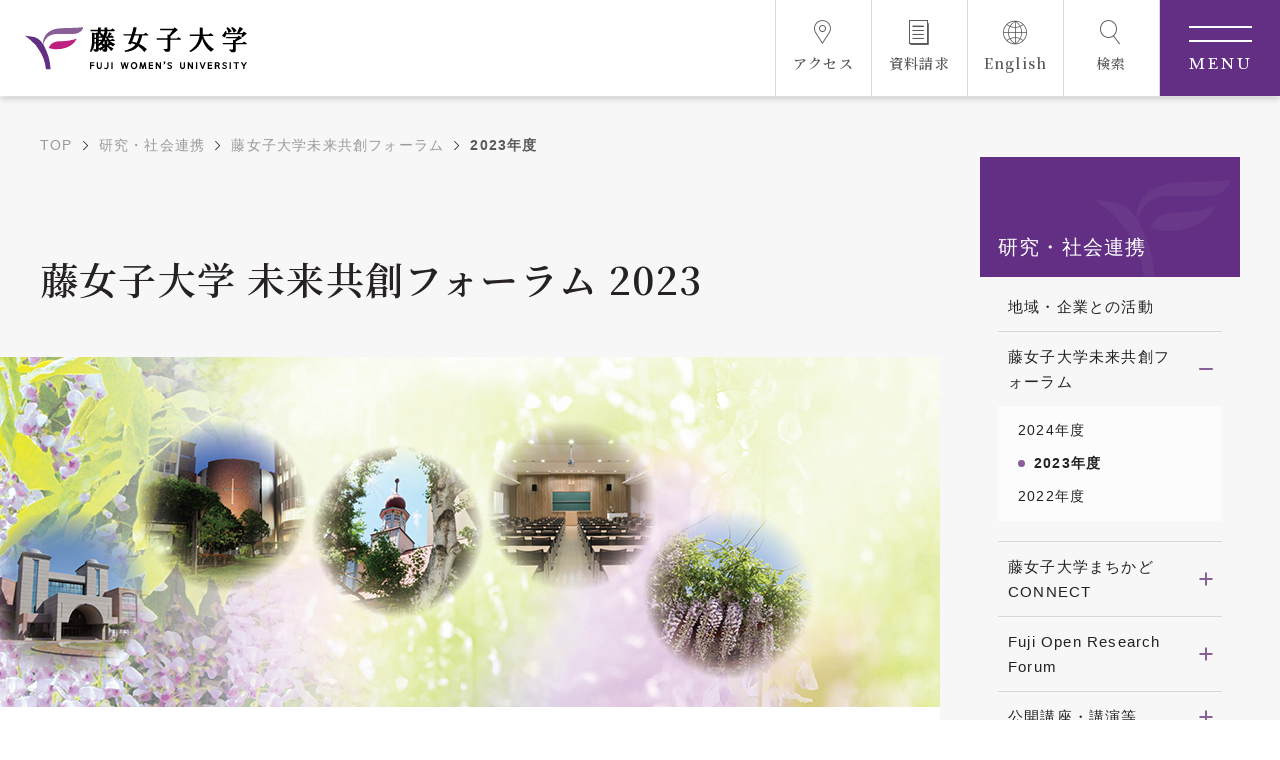

--- FILE ---
content_type: text/html; charset=UTF-8
request_url: https://www.fujijoshi.ac.jp/research/forum/forum_2023/
body_size: 267761
content:
<!DOCTYPE html>
<html lang= "ja">
<head>
<!-- Google Tag Manager -->
<script>(function(w,d,s,l,i){w[l]=w[l]||[];w[l].push({'gtm.start':
new Date().getTime(),event:'gtm.js'});var f=d.getElementsByTagName(s)[0],
j=d.createElement(s),dl=l!='dataLayer'?'&l='+l:'';j.async=true;j.src=
'https://www.googletagmanager.com/gtm.js?id='+i+dl;f.parentNode.insertBefore(j,f);
})(window,document,'script','dataLayer','GTM-KMQQ57V');</script>
<!-- End Google Tag Manager -->

<!-- Google Tag Manager -->
<script>(function(w,d,s,l,i){w[l]=w[l]||[];w[l].push({'gtm.start':
new Date().getTime(),event:'gtm.js'});var f=d.getElementsByTagName(s)[0],
j=d.createElement(s),dl=l!='dataLayer'?'&l='+l:'';j.async=true;j.src=
'https://www.googletagmanager.com/gtm.js?id='+i+dl;f.parentNode.insertBefore(j,f);
})(window,document,'script','dataLayer','GTM-KQ3VQMRT');</script>
<!-- End Google Tag Manager --><meta charset="utf-8">
<meta http-equiv="X-UA-Compatible" content="IE=edge">
<meta name="viewport" content="width=device-width, initial-scale=1">
<meta name="format-detection" content="telephone=no">

<link rel="canonical" href="https://www.fujijoshi.ac.jp/research/forum/forum_2023">
<link rel="alternate" hreflang="ja" lang="ja" href="https://www.fujijoshi.ac.jp/research/forum/forum_2023">

<title>藤女子大学 未来共創フォーラム 2023 | 藤女子大学｜Fuji Women's University</title>
<meta name="description" content="藤女子大学・大学院の公式サイトです。カトリック精神を基盤とした教育を通じ、高い知性と豊かな人間性を備えた女性の育成を目指しています。">

<!-- ファビコン -->
<link rel="shortcut icon" href="https://www.fujijoshi.ac.jp/assets/main/img/favicon.ico">
<!-- og meta -->
<meta name="twitter:card" content="summary_large_image" />
<meta name="twitter:site" content="藤女子大学 未来共創フォーラム 2023 | 藤女子大学｜Fuji Women's University" />

<meta property="og:type" content="website" />
<meta property="og:title" content="藤女子大学 未来共創フォーラム 2023 | 藤女子大学｜Fuji Women's University" />
<meta property="og:url" content="https://www.fujijoshi.ac.jp/" />
<meta property="og:image" content="https://www.fujijoshi.ac.jp/assets/main/img/ogp.jpg" />
<meta property="og:description" content="藤女子大学・大学院の公式サイトです。カトリック精神を基盤とした教育を通じ、高い知性と豊かな人間性を備えた女性の育成を目指しています。" />
<meta property="og:locale" content="ja_JP" />
<meta property="og:site_name" content="藤女子大学｜Fuji Women's University" />
<!-- css -->
<link rel="stylesheet" href="https://www.fujijoshi.ac.jp/assets/main/css/reset.css">
<link rel="stylesheet" href="https://www.fujijoshi.ac.jp/assets/main/vendor/magnific-popup/magnific-popup.css">
<link rel="stylesheet" href="https://www.fujijoshi.ac.jp/assets/main/vendor/slick/slick.css">
<link rel="stylesheet" href="https://www.fujijoshi.ac.jp/assets/main/vendor/scroll-hint-master/scroll-hint.css">
<link rel="stylesheet" href="https://www.fujijoshi.ac.jp/assets/main/vendor/swiper/swiper-bundle.min.css">
<link rel="stylesheet" href="https://www.fujijoshi.ac.jp/assets/main/css/common.css?230810">
<link rel="stylesheet" href="https://www.fujijoshi.ac.jp/assets/main/css/article_parts.css?230810">
<link rel="stylesheet" href="https://www.fujijoshi.ac.jp/assets/main/css/underlayer.css?250818">

<script>console.log("loaded");</script>
<script src="https://ajax.googleapis.com/ajax/libs/jquery/3.6.1/jquery.min.js"></script>

</head>
<body class="research forum forum_2023">
<!-- Google Tag Manager (noscript) -->
<noscript><iframe src="https://www.googletagmanager.com/ns.html?id=GTM-KMQQ57V"
height="0" width="0" style="display:none;visibility:hidden"></iframe></noscript>
<!-- End Google Tag Manager (noscript) -->

<!-- Google Tag Manager (noscript) -->
<noscript><iframe src="https://www.googletagmanager.com/ns.html?id=GTM-KQ3VQMRT"
height="0" width="0" style="display:none;visibility:hidden"></iframe></noscript>
<!-- End Google Tag Manager (noscript) -->

<div id="wrap">

<div class="modal_search">
    <div class="modal_search_box">
        <div class="modal_search_box__inner">
            <div class="search_head">
                <div class="search_flex">
                    <div class="search_title">
                        キーワード検索
                    </div>
                    <form action="/search/" method="get" class="search_content">
                        <label for="" class="pc_search">
                            <input type="text" name="q" class="pc_search__input">
                            <button type="submit" class="pc_search__btn"><i class="i_search"></i>検索</button>
                        </label>
                    </form>
                </div>
            </div>
            <div class="search_bottom">
                <div class="search_flex">
                    <div class="search_title">
                        おすすめキーワード
                    </div>
                    <div class="search_content">
                        <ul class="pc_tags">
                            <li class="tag"><a href="https://www.fujijoshi.ac.jp/search/?q=入試">#入試</a></li>
                            <li class="tag"><a href="https://www.fujijoshi.ac.jp/search/?q=奨学金">#奨学金</a></li>
                            <li class="tag"><a href="https://www.fujijoshi.ac.jp/search/?q=公開講座">#公開講座</a></li>
                            <li class="tag"><a href="https://www.fujijoshi.ac.jp/search/?q=シラバス">#シラバス</a></li>
                            <li class="tag"><a href="https://www.fujijoshi.ac.jp/search/?q=学費">#学費</a></li>
                            <li class="tag"><a href="https://www.fujijoshi.ac.jp/search/?q=留学">#留学</a></li>
                            <li class="tag"><a href="https://www.fujijoshi.ac.jp/search/?q=寮">#寮</a></li>
                            <li class="tag"><a href="https://www.fujijoshi.ac.jp/search/?q=資料請求">#資料請求</a></li>
                            <li class="tag"><a href="https://www.fujijoshi.ac.jp/search/?q=オープンキャンパス">#オープンキャンパス</a></li>
                        </ul>
                    </div>
                </div>
            </div>
        </div>
    </div>
</div>
<div class="modal_menu">
    <div class="modal_menu_box">
        <div class="menu_sp">
            <div class="sp_menu_box">
                <ul class="sp_menu_icon_list">
                    <li class="i_access"><a href="https://www.fujijoshi.ac.jp/guide/access/"><i></i><span>アクセス</span></a></li>
                    <li class="i_document"><a href="https://www.fujijoshi.ac.jp/entry/req_univ/"><i></i><span>資料請求</span></a></li>
                    <li class="i_lang"><a href="https://www.fujijoshi.ac.jp/en" target="_blank"><i></i><span>English</span></a></li>
                </ul>
                <div class="sp_menu_search">
                    <p class="sp_menu_title">キーワードで検索</p>
                    <form action="/search/" method="get" class="search_content">
                        <label for="" class="sp_search">
                            <input type="text" name="q" class="sp_search__input">
                            <button type="submit" class="sp_search__btn"><i class="i_search"></i>検索</button>
                        </label>
                    </form>
                </div>
                <div class="sp_menu_tags">
                    <p class="sp_menu_title">おすすめキーワード</p>
                    <div class="sp_tags_wrap">
                        <ul class="sp_tags">
                            <li class="tag"><a href="https://www.fujijoshi.ac.jp/search/?q=入試">#入試</a></li>
                            <li class="tag"><a href="https://www.fujijoshi.ac.jp/search/?q=奨学金">#奨学金</a></li>
                            <li class="tag"><a href="https://www.fujijoshi.ac.jp/search/?q=公開講座">#公開講座</a></li>
                            <li class="tag"><a href="https://www.fujijoshi.ac.jp/search/?q=シラバス">#シラバス</a></li>
                            <li class="tag"><a href="https://www.fujijoshi.ac.jp/search/?q=学費">#学費</a></li>
                            <li class="tag"><a href="https://www.fujijoshi.ac.jp/search/?q=留学">#留学</a></li>
                            <li class="tag"><a href="https://www.fujijoshi.ac.jp/search/?q=寮">#寮</a></li>
                            <li class="tag"><a href="https://www.fujijoshi.ac.jp/search/?q=資料請求">#資料請求</a></li>
                            <li class="tag"><a href="https://www.fujijoshi.ac.jp/search/?q=オープンキャンパス">#オープンキャンパス</a></li>
                        </ul>
                    </div>
                </div>

                                <div class="sp_main_menu">
                                        <div class="sp_main_menu__item">
                        <div class="main_title">
                            <a href="/guide/">                            大学概要                            </a>                            <span class="toggle"></span>
                        </div>
                        <ul class="main_nav">
                                                        <li>
                                                                <a href="/guide/rinen/" >
                                建学の理念と教育目的                                </a>
                                                                                                    <ul class="child">
                                                                                <li>
                                                                                            <a href="/guide/rinen/faculty/" >
                                                    学部・学科の教育目的                                                </a>
                                                                                    </li>
                                                                                <li>
                                                                                            <a href="/guide/rinen/postgraduate/" >
                                                    大学院の教育目的                                                </a>
                                                                                    </li>
                                                                            </ul>
                                                            </li>
                                                        <li>
                                                                <a href="https://www.fujijoshi.ac.jp/guide/history/" >
                                沿革                                </a>
                                                                                                    <ul class="child">
                                                                                <li>
                                                                                            <a href="https://www.fujijoshi.ac.jp/guide/pr_activities/fuji_roots/" >
                                                    藤のルーツ                                                </a>
                                                                                    </li>
                                                                            </ul>
                                                            </li>
                                                        <li>
                                                                <a href="/guide/organization_chart/" >
                                組織図                                </a>
                                                                                            </li>
                                                        <li>
                                                                <a href="https://www.fujijoshi.ac.jp/guide/access/" >
                                アクセス・キャンパス概要                                </a>
                                                                                                    <ul class="child">
                                                                                <li>
                                                                                            <a href="https://www.fujijoshi.ac.jp/guide/access/school_bus/" >
                                                    花川キャンパス無料スクールバス                                                </a>
                                                                                    </li>
                                                                                <li>
                                                                                            <a href="/guide/access/panorama/" >
                                                    ３Dパノラマビュー                                                </a>
                                                                                    </li>
                                                                            </ul>
                                                            </li>
                                                        <li>
                                                                <a href="/guide/ccff/" >
                                未来共創ビジョン                                </a>
                                                                                            </li>
                                                        <li>
                                                                <a href="https://www.fujijoshi.ac.jp/guide/pr_activities/" >
                                広報活動                                </a>
                                                                                                    <ul class="child">
                                                                                <li>
                                                                                            <a href="/pr_topics/category/press_release/" >
                                                    プレスリリース                                                </a>
                                                                                    </li>
                                                                                <li>
                                                                                            <a href="/pr_topics/category/advertisement/" >
                                                    広告掲載                                                </a>
                                                                                    </li>
                                                                                <li>
                                                                                            <a href="/guide/pr_activities/application_coverage/" >
                                                    取材・撮影依頼                                                </a>
                                                                                    </li>
                                                                                <li>
                                                                                            <a href="/pr_topics/category/media/" >
                                                    メディア出演・掲載                                                </a>
                                                                                    </li>
                                                                                <li>
                                                                                            <a href="/guide/pr_activities/periodical/" >
                                                    刊行物                                                </a>
                                                                                    </li>
                                                                                <li>
                                                                                            <a href="https://www.fujijoshi.ac.jp/guide/pr_activities/introduction_movie/" >
                                                    大学紹介動画                                                </a>
                                                                                    </li>
                                                                                <li>
                                                                                            <a href="/guide/pr_activities/sns/" >
                                                    SNS                                                </a>
                                                                                    </li>
                                                                                <li>
                                                                                            <a href="/guide/pr_activities/emblem/" >
                                                    シンボルマーク・校章                                                </a>
                                                                                    </li>
                                                                            </ul>
                                                            </li>
                                                        <li>
                                                                <a href="https://www.fujijoshi.ac.jp/guide/donation/" >
                                大学へのご支援について                                </a>
                                                                                                    <ul class="child">
                                                                                <li>
                                                                                            <a href="/guide/donation/taxbreak/" >
                                                    税制上の優遇措置                                                </a>
                                                                                    </li>
                                                                                <li>
                                                                                            <a href="/guide/donation/inheritance/" >
                                                    相続財産によるご寄付                                                </a>
                                                                                    </li>
                                                                                <li>
                                                                                            <a href="/guide/donation/bequest/" >
                                                    遺贈寄付について                                                </a>
                                                                                    </li>
                                                                                <li>
                                                                                            <a href="https://www.fujijoshi.ac.jp/guide/donation/hometown_tax/" >
                                                    ふるさと納税を活用した支援制度                                                </a>
                                                                                    </li>
                                                                            </ul>
                                                            </li>
                                                        <li>
                                                                <a href="/guide/public-info/" >
                                情報公開                                </a>
                                                                                            </li>
                                                        <li>
                                                                <a href="/guide/jikotenken_hyoka/" >
                                自己点検・評価                                </a>
                                                                                            </li>
                                                        <li>
                                                                <a href="https://www.fujijoshi.ac.jp/guide/employment/" >
                                教職員採用情報                                </a>
                                                                                            </li>
                                                        <li>
                                                                <a href="https://www.fujijoshi.ac.jp/guide/schedule/" >
                                年間イベントスケジュール                                </a>
                                                                                            </li>
                                                    </ul>
                    </div>
                                        <div class="sp_main_menu__item">
                        <div class="main_title">
                            <a href="/dept/">                            学部・大学院等                            </a>                            <span class="toggle"></span>
                        </div>
                        <ul class="main_nav">
                                                        <li>
                                                                <a href="/dept/policy/" >
                                3つのポリシー                                </a>
                                                                                                    <ul class="child">
                                                                                <li>
                                                                                            <a href="/dept/policy/#paragraph_101_1676340566" >
                                                    ディプロマ・ポリシー                                                </a>
                                                                                    </li>
                                                                                <li>
                                                                                            <a href="/dept/policy/#paragraph_101_1676340678" >
                                                    カリキュラム・ポリシー                                                </a>
                                                                                    </li>
                                                                                <li>
                                                                                            <a href="/dept/policy/#paragraph_101_1676340723" >
                                                    アドミッション・ポリシー                                                </a>
                                                                                    </li>
                                                                            </ul>
                                                            </li>
                                                        <li>
                                                                <a href="https://www.fujijoshi.ac.jp/dept/literature/" >
                                文学部                                </a>
                                                                                                    <ul class="child">
                                                                                <li>
                                                                                            <a href="/dept/literature/english/" >
                                                    英語文化学科                                                </a>
                                                                                    </li>
                                                                                <li>
                                                                                            <a href="/dept/literature/jpn/" >
                                                    日本語・日本文学科                                                </a>
                                                                                    </li>
                                                                                <li>
                                                                                            <a href="/dept/literature/arts/" >
                                                    文化総合学科                                                </a>
                                                                                    </li>
                                                                                <li>
                                                                                            <a href="https://www.fujijoshi.ac.jp/dept/literature/ace_program/" >
                                                    藤ACEプログラム                                                </a>
                                                                                    </li>
                                                                                <li>
                                                                                            <a href="https://www.fujijoshi.ac.jp/dept/literature/student_interview/" >
                                                    在学生インタビュー                                                </a>
                                                                                    </li>
                                                                            </ul>
                                                            </li>
                                                        <li>
                                                                <a href="https://www.fujijoshi.ac.jp/dept/well-being/" >
                                ウェルビーイング学部                                </a>
                                                                                                    <ul class="child">
                                                                                <li>
                                                                                            <a href="https://www.fujijoshi.ac.jp/dept/well-being/regional/" >
                                                    地域創生学科                                                </a>
                                                                                    </li>
                                                                                <li>
                                                                                            <a href="https://www.fujijoshi.ac.jp/dept/well-being/food_env/" >
                                                    食環境マネジメント学科                                                </a>
                                                                                    </li>
                                                                                <li>
                                                                                            <a href="https://www.fujijoshi.ac.jp/dept/well-being/child_education/" >
                                                    子ども教育学科                                                </a>
                                                                                    </li>
                                                                                <li>
                                                                                            <a href="https://www.fujijoshi.ac.jp/dept/well-being/student_interview/" >
                                                    在学生インタビュー                                                </a>
                                                                                    </li>
                                                                            </ul>
                                                            </li>
                                                        <li>
                                                                <a href="https://www.fujijoshi.ac.jp/dept/program/" >
                                課程                                </a>
                                                                                                    <ul class="child">
                                                                                <li>
                                                                                            <a href="/dept/program/teacher/" >
                                                    教職課程                                                </a>
                                                                                    </li>
                                                                                <li>
                                                                                            <a href="/dept/program/clis/" >
                                                    図書館情報学課程                                                </a>
                                                                                    </li>
                                                                                <li>
                                                                                            <a href="/dept/program/japanese/" >
                                                    日本語教員養成課程                                                </a>
                                                                                    </li>
                                                                                <li>
                                                                                            <a href="https://www.fujijoshi.ac.jp/dept/program/student_interview/" >
                                                    受講者インタビュー                                                </a>
                                                                                    </li>
                                                                            </ul>
                                                            </li>
                                                        <li>
                                                                <a href="https://www.fujijoshi.ac.jp/dept/mds/" >
                                数理・データサイエンス・AI教育プログラム                                </a>
                                                                                            </li>
                                                        <li>
                                                                <a href="https://www.fujijoshi.ac.jp/dept/postgraduate/" >
                                ウェルビーイング学研究科（大学院）                                </a>
                                                                                                    <ul class="child">
                                                                                <li>
                                                                                            <a href="https://www.fujijoshi.ac.jp/dept/postgraduate/well-being/" >
                                                    ウェルビーイング学専攻                                                </a>
                                                                                    </li>
                                                                                <li>
                                                                                            <a href="https://www.fujijoshi.ac.jp/dept/postgraduate/food_env/" >
                                                    食環境マネジメント専攻                                                </a>
                                                                                    </li>
                                                                                <li>
                                                                                            <a href="https://www.fujijoshi.ac.jp/entry/postgraduate/" >
                                                    大学院入試情報                                                </a>
                                                                                    </li>
                                                                                <li>
                                                                                            <a href="https://www.fujijoshi.ac.jp/dept/postgraduate/support/" >
                                                    経済的支援                                                </a>
                                                                                    </li>
                                                                                <li>
                                                                                            <a href="/dept/postgraduate/event/" >
                                                    イベント案内                                                </a>
                                                                                    </li>
                                                                                <li>
                                                                                            <a href="https://www.fujijoshi.ac.jp/dept/postgraduate/student_interview/" >
                                                    在学生インタビュー                                                </a>
                                                                                    </li>
                                                                            </ul>
                                                            </li>
                                                        <li>
                                                                <a href="/dept/faculty/" >
                                教員紹介                                </a>
                                                                                            </li>
                                                    </ul>
                    </div>
                                        <div class="sp_main_menu__item">
                        <div class="main_title">
                            <a href="/entry/">                            入試情報                            </a>                            <span class="toggle"></span>
                        </div>
                        <ul class="main_nav">
                                                        <li>
                                                                <a href="https://www.fujijoshi.ac.jp/entry/about/" >
                                学部入試概要                                </a>
                                                                                                    <ul class="child">
                                                                                <li>
                                                                                            <a href="/entry/about/comprehensive_screening_exam/" >
                                                    総合型選抜入学試験                                                </a>
                                                                                    </li>
                                                                                <li>
                                                                                            <a href="/entry/about/refer_sister/" >
                                                    姉妹校推薦入学試験                                                </a>
                                                                                    </li>
                                                                                <li>
                                                                                            <a href="/entry/about/refer_catholic/" >
                                                    カトリック校・女子校推薦入学試験                                                </a>
                                                                                    </li>
                                                                                <li>
                                                                                            <a href="/entry/about/refer_designated/" >
                                                    指定校推薦入学試験                                                </a>
                                                                                    </li>
                                                                                <li>
                                                                                            <a href="/entry/about/refer_public/" >
                                                    公募推薦入学試験                                                </a>
                                                                                    </li>
                                                                                <li>
                                                                                            <a href="https://www.fujijoshi.ac.jp/entry/about/standard_a/" >
                                                    一般選抜入学試験（A日程）                                                </a>
                                                                                    </li>
                                                                                <li>
                                                                                            <a href="/entry/about/center/" >
                                                    大学入学共通テスト利用入学試験                                                </a>
                                                                                    </li>
                                                                                <li>
                                                                                            <a href="https://www.fujijoshi.ac.jp/entry/about/transfer/" >
                                                    編入学試験                                                </a>
                                                                                    </li>
                                                                            </ul>
                                                            </li>
                                                        <li>
                                                                <a href="https://www.fujijoshi.ac.jp/entry/event/" >
                                イベント情報                                </a>
                                                                                                    <ul class="child">
                                                                                <li>
                                                                                            <a href="/entry/event/opc/" >
                                                    オープンキャンパス                                                </a>
                                                                                    </li>
                                                                                <li>
                                                                                            <a href="/entry/event/description_at_campusfest/" >
                                                    進学説明会                                                </a>
                                                                                    </li>
                                                                                <li>
                                                                                            <a href="/entry/event/dept_live/" >
                                                    文学部授業ライブ                                                </a>
                                                                                    </li>
                                                                                <li>
                                                                                            <a href="/entry/event/consul/" >
                                                    進学相談会                                                </a>
                                                                                    </li>
                                                                                <li>
                                                                                            <a href="/entry/event/university_tour/" >
                                                    大学見学                                                </a>
                                                                                    </li>
                                                                                <li>
                                                                                            <a href="/entry/event/lecture/" >
                                                    出張講義                                                </a>
                                                                                    </li>
                                                                                <li>
                                                                                            <a href="https://www.fujijoshi.ac.jp/entry/event/night_opc/" >
                                                    トワイライトオープンキャンパス                                                </a>
                                                                                    </li>
                                                                            </ul>
                                                            </li>
                                                        <li>
                                                                <a href="https://www.fujijoshi.ac.jp/entry/brochure2026" >
                                2026大学案内                                </a>
                                                                                            </li>
                                                        <li>
                                                                <a href="https://www.fujijoshi.ac.jp/entry/student_interview/" >
                                f-voice 在学生インタビュー                                </a>
                                                                                            </li>
                                                        <li>
                                                                <a href="/entry/qa/" >
                                Q&amp;A                                </a>
                                                                                                    <ul class="child">
                                                                                <li>
                                                                                            <a href="/entry/qa/01" >
                                                    入試区分                                                </a>
                                                                                    </li>
                                                                                <li>
                                                                                            <a href="/entry/qa/02" >
                                                    出願・試験当日                                                </a>
                                                                                    </li>
                                                                                <li>
                                                                                            <a href="/entry/qa/03" >
                                                    イベント                                                </a>
                                                                                    </li>
                                                                                <li>
                                                                                            <a href="/entry/qa/04" >
                                                    学生生活                                                </a>
                                                                                    </li>
                                                                                <li>
                                                                                            <a href="/entry/qa/05" >
                                                    留学                                                </a>
                                                                                    </li>
                                                                                <li>
                                                                                            <a href="/entry/qa/06" >
                                                    キャリア支援                                                </a>
                                                                                    </li>
                                                                            </ul>
                                                            </li>
                                                        <li>
                                                                <a href="https://www.fujijoshi.ac.jp/dept/policy/#paragraph_101_1676340723" >
                                アドミッション・ポリシー                                </a>
                                                                                                    <ul class="child">
                                                                                <li>
                                                                                            <a href="https://www.fujijoshi.ac.jp/dept/policy/literature_admission/" >
                                                    文学部のアドミッション・ポリシー                                                </a>
                                                                                    </li>
                                                                                <li>
                                                                                            <a href="https://www.fujijoshi.ac.jp/dept/policy/well-being_admission/" >
                                                    ウェルビーイング学部のアドミッション・ポリシー                                                </a>
                                                                                    </li>
                                                                                <li>
                                                                                            <a href="https://www.fujijoshi.ac.jp/dept/policy/humanlife_admission/" >
                                                    人間生活学部のアドミッション・ポリシー                                                </a>
                                                                                    </li>
                                                                                <li>
                                                                                            <a href="https://www.fujijoshi.ac.jp/dept/policy/postgraduate_admission/" >
                                                    大学院のアドミッション・ポリシー                                                </a>
                                                                                    </li>
                                                                            </ul>
                                                            </li>
                                                        <li>
                                                                <a href="/entry/changes/" >
                                入学者選抜における変更点                                </a>
                                                                                            </li>
                                                        <li>
                                                                <a href="/entry/schedule/" >
                                試験日程                                </a>
                                                                                            </li>
                                                        <li>
                                                                <a href="/entry/person/" >
                                募集人員                                </a>
                                                                                            </li>
                                                        <li>
                                                                <a href="https://www.fujijoshi.ac.jp/entry/web_app/" >
                                WEB出願                                </a>
                                                                                                    <ul class="child">
                                                                                <li>
                                                                                            <a href="https://www.fujijoshi.ac.jp/entry/web_app/#paragraph_101_1675068439" >
                                                    WEB出願ガイド                                                </a>
                                                                                    </li>
                                                                                <li>
                                                                                            <a href="https://home.postanet.jp/PortalPublic/Identity/Account/Login/?gkcd=012006" target="_blank">
                                                    Post@net                                                </a>
                                                                                    </li>
                                                                            </ul>
                                                            </li>
                                                        <li>
                                                                <a href="https://www.fujijoshi.ac.jp/entry/old/" >
                                出願状況・入試結果                                </a>
                                                                                                    <ul class="child">
                                                                                <li>
                                                                                            <a href="https://www.fujijoshi.ac.jp/entry/old/old_2025/" >
                                                    2025年度入試結果                                                </a>
                                                                                    </li>
                                                                                <li>
                                                                                            <a href="/guide/public-info/edu-4-1/" >
                                                    入学者数および入学者推移                                                </a>
                                                                                    </li>
                                                                                <li>
                                                                                            <a href="/guide/public-info/edu-4-2/" >
                                                    出身地別入学者数                                                </a>
                                                                                    </li>
                                                                            </ul>
                                                            </li>
                                                        <li>
                                                                <a href="/entry/blog/" >
                                入試課ブログ                                </a>
                                                                                            </li>
                                                        <li>
                                                                <a href="/entry/preadmission/" >
                                入学前教育                                </a>
                                                                                            </li>
                                                        <li>
                                                                <a href="/entry/postgraduate/" >
                                大学院入試                                </a>
                                                                                                    <ul class="child">
                                                                                <li>
                                                                                            <a href="/entry/postgraduate/about_postgraduate/" >
                                                    募集要項                                                </a>
                                                                                    </li>
                                                                                <li>
                                                                                            <a href="/entry/postgraduate/documents/" >
                                                    出願書類                                                </a>
                                                                                    </li>
                                                                            </ul>
                                                            </li>
                                                        <li>
                                                                <a href="/entry/req_univ/" >
                                資料請求                                </a>
                                                                                            </li>
                                                    </ul>
                    </div>
                                        <div class="sp_main_menu__item">
                        <div class="main_title">
                            <a href="/support/">                            教育・学生支援                            </a>                            <span class="toggle"></span>
                        </div>
                        <ul class="main_nav">
                                                        <li>
                                                                <a href="/support/license/" >
                                取得可能な資格・免許                                </a>
                                                                                            </li>
                                                        <li>
                                                                <a href="/support/syllabus/" >
                                シラバス                                </a>
                                                                                            </li>
                                                        <li>
                                                                <a href="/support/feature/" >
                                全学共通教養科目                                </a>
                                                                                            </li>
                                                        <li>
                                                                <a href="https://www.fujijoshi.ac.jp/support/portal/" >
                                ポータルサイト                                </a>
                                                                                                    <ul class="child">
                                                                                <li>
                                                                                            <a href="https://portal.fujijoshi.ac.jp/campusweb/top.do" target="_blank">
                                                    F-Station（フルブラウザ版）                                                </a>
                                                                                    </li>
                                                                                <li>
                                                                                            <a href="https://portal.fujijoshi.ac.jp/campusweb/sptop.do" target="_blank">
                                                    F-Station（スマホ版）                                                </a>
                                                                                    </li>
                                                                            </ul>
                                                            </li>
                                                        <li>
                                                                <a href="/support/study_abroad_japan/" >
                                上智大学への国内留学                                </a>
                                                                                            </li>
                                                        <li>
                                                                <a href="/support/calendar/" >
                                学年暦                                </a>
                                                                                            </li>
                                                        <li>
                                                                <a href="/support/club/" >
                                クラブ活動                                </a>
                                                                                                    <ul class="child">
                                                                                <li>
                                                                                            <a href="/support/club/record/" >
                                                    大会入賞の記録                                                </a>
                                                                                    </li>
                                                                            </ul>
                                                            </li>
                                                        <li>
                                                                <a href="/support/attention/" >
                                学生生活上の留意事項                                </a>
                                                                                            </li>
                                                        <li>
                                                                <a href="/support/fee/" >
                                学費                                </a>
                                                                                                    <ul class="child">
                                                                                <li>
                                                                                            <a href="/support/fee/2019_receipt/" >
                                                    2019年度以降入学生                                                </a>
                                                                                    </li>
                                                                                <li>
                                                                                            <a href="/support/fee/2018_receipt/" >
                                                    2018年度以前入学生                                                </a>
                                                                                    </li>
                                                                                <li>
                                                                                            <a href="/support/fee/2023_experiment_cost/" >
                                                    2023年度実習費等                                                </a>
                                                                                    </li>
                                                                                <li>
                                                                                            <a href="/support/fee/receipt_postgrad/" >
                                                    大学院                                                </a>
                                                                                    </li>
                                                                            </ul>
                                                            </li>
                                                        <li>
                                                                <a href="/support/bursary/" >
                                奨学金制度                                </a>
                                                                                            </li>
                                                        <li>
                                                                <a href="https://www.fujijoshi.ac.jp/support/study_support/" >
                                高等教育の修学支援新制度                                </a>
                                                                                            </li>
                                                        <li>
                                                                <a href="/support/healthcenter/" >
                                保健センター                                </a>
                                                                                            </li>
                                                        <li>
                                                                <a href="/support/counseling/" >
                                学生相談室                                </a>
                                                                                                    <ul class="child">
                                                                                <li>
                                                                                            <a href="/support/counseling/news_letter/" >
                                                    学生相談室だより                                                </a>
                                                                                    </li>
                                                                            </ul>
                                                            </li>
                                                        <li>
                                                                <a href="https://www.fujijoshi.ac.jp/support/f-lat/" >
                                障がいのある学生への支援                                </a>
                                                                                            </li>
                                                        <li>
                                                                <a href="/support/hara_guide/" >
                                ハラスメントガイドライン                                </a>
                                                                                                    <ul class="child">
                                                                                <li>
                                                                                            <a href="/support/hara_guide/1661/" >
                                                    ハラスメント相談室相談員                                                </a>
                                                                                    </li>
                                                                            </ul>
                                                            </li>
                                                        <li>
                                                                <a href="/support/student_handbook/" >
                                学生生活ハンドブック                                </a>
                                                                                            </li>
                                                        <li>
                                                                <a href="/support/questionnaire/" >
                                授業改善のためのアンケート                                </a>
                                                                                            </li>
                                                        <li>
                                                                <a href="/support/survey/" >
                                学習状況に関する調査                                </a>
                                                                                            </li>
                                                    </ul>
                    </div>
                                        <div class="sp_main_menu__item">
                        <div class="main_title">
                            <a href="/career/">                            就職・キャリア支援                            </a>                            <span class="toggle"></span>
                        </div>
                        <ul class="main_nav">
                                                        <li>
                                                                <a href="/career/" >
                                概要・特色                                </a>
                                                                                            </li>
                                                        <li>
                                                                <a href="https://www.fujijoshi.ac.jp/career/affair/" >
                                就職実績                                </a>
                                                                                                    <ul class="child">
                                                                                <li>
                                                                                            <a href="https://www.fujijoshi.ac.jp/career/affair/a_2022/" >
                                                    2022年度                                                </a>
                                                                                    </li>
                                                                                <li>
                                                                                            <a href="https://www.fujijoshi.ac.jp/career/affair/a_2021/" >
                                                    2021年度                                                </a>
                                                                                    </li>
                                                                            </ul>
                                                            </li>
                                                        <li>
                                                                <a href="https://st.uc.career-tasu.jp/login/?id=c91abf68b35c66c18b49a9c60b67c574" target="_blank">
                                F-NAVI                                </a>
                                                                                            </li>
                                                        <li>
                                                                <a href="/career/list/" >
                                キャリア支援イベント                                </a>
                                                                                            </li>
                                                        <li>
                                                                <a href="https://www.fujijoshi.ac.jp/career/student_interview/" >
                                内定者インタビュー                                </a>
                                                                                            </li>
                                                        <li>
                                                                <a href="/career/recruit/" >
                                人事・採用ご担当者様へ                                </a>
                                                                                            </li>
                                                    </ul>
                    </div>
                                        <div class="sp_main_menu__item">
                        <div class="main_title">
                            <a href="/abroad/">                            留学・国際交流                            </a>                            <span class="toggle"></span>
                        </div>
                        <ul class="main_nav">
                                                        <li>
                                                                <a href="/abroad/partner/" >
                                海外留学協定校一覧                                </a>
                                                                                            </li>
                                                        <li>
                                                                <a href="/abroad/abroad/" >
                                海外協定校派遣留学                                </a>
                                                                                                    <ul class="child">
                                                                                <li>
                                                                                            <a href="/abroad/abroad/section1/" >
                                                    募集・選考について                                                </a>
                                                                                    </li>
                                                                                <li>
                                                                                            <a href="/abroad/abroad/section2/" >
                                                    留学費用・奨学金                                                </a>
                                                                                    </li>
                                                                                <li>
                                                                                            <a href="/abroad/abroad/section3/" >
                                                    海外協定校派遣留学の流れ                                                </a>
                                                                                    </li>
                                                                                <li>
                                                                                            <a href="/abroad/abroad/section4/" >
                                                    留学経験者の声                                                </a>
                                                                                    </li>
                                                                            </ul>
                                                            </li>
                                                        <li>
                                                                <a href="/abroad/half_year/" >
                                海外協定校半期留学                                </a>
                                                                                                    <ul class="child">
                                                                                <li>
                                                                                            <a href="/abroad/half_year/section1/" >
                                                    募集・選考について                                                </a>
                                                                                    </li>
                                                                                <li>
                                                                                            <a href="/abroad/half_year/section2/" >
                                                    留学費用・奨学金                                                </a>
                                                                                    </li>
                                                                                <li>
                                                                                            <a href="/abroad/half_year/section3/" >
                                                    海外協定校半期留学の流れ                                                </a>
                                                                                    </li>
                                                                                <li>
                                                                                            <a href="/abroad/half_year/section4/" >
                                                    留学経験者の声                                                </a>
                                                                                    </li>
                                                                            </ul>
                                                            </li>
                                                        <li>
                                                                <a href="/abroad/shortprogram/" >
                                短期プログラム                                </a>
                                                                                                    <ul class="child">
                                                                                <li>
                                                                                            <a href="/abroad/shortprogram/voice/" >
                                                    留学経験談                                                </a>
                                                                                    </li>
                                                                            </ul>
                                                            </li>
                                                        <li>
                                                                <a href="/abroad/prepare/" >
                                留学に向けた準備                                </a>
                                                                                                    <ul class="child">
                                                                                <li>
                                                                                            <a href="/abroad/prepare/section1/" >
                                                    留学前チェック表                                                </a>
                                                                                    </li>
                                                                                <li>
                                                                                            <a href="/abroad/prepare/section2/" >
                                                    留学にかかわる各種英語試験                                                </a>
                                                                                    </li>
                                                                            </ul>
                                                            </li>
                                                        <li>
                                                                <a href="/abroad/faq/" >
                                留学FAQ                                </a>
                                                                                            </li>
                                                        <li>
                                                                <a href="/abroad/international/" >
                                キャンパス内の国際交流                                </a>
                                                                                                    <ul class="child">
                                                                                <li>
                                                                                            <a href="/abroad/international/section1/" >
                                                    協定校留学生の受入                                                </a>
                                                                                    </li>
                                                                                <li>
                                                                                            <a href="/abroad/international/section2/" >
                                                    学生ボランティア登録・チューター                                                </a>
                                                                                    </li>
                                                                                <li>
                                                                                            <a href="/abroad/international/section3/" >
                                                    ホストファミリー登録                                                </a>
                                                                                    </li>
                                                                            </ul>
                                                            </li>
                                                        <li>
                                                                <a href="https://www.fujijoshi.ac.jp/abroad/summer_school/" >
                                日本語サマースクール                                </a>
                                                                                            </li>
                                                        <li>
                                                                <a href="/abroad/link/" >
                                留学関連リンク                                </a>
                                                                                            </li>
                                                        <li>
                                                                <a href="/abroad/center/" >
                                グローバル教育センター                                </a>
                                                                                                    <ul class="child">
                                                                                <li>
                                                                                            <a href="/abroad/center/section1/" >
                                                    グローバル教育センターについて                                                </a>
                                                                                    </li>
                                                                                <li>
                                                                                            <a href="/abroad/center/section2/" >
                                                    年間スケジュール                                                </a>
                                                                                    </li>
                                                                                <li>
                                                                                            <a href="/abroad/center/section3/" >
                                                    貸出図書                                                </a>
                                                                                    </li>
                                                                            </ul>
                                                            </li>
                                                        <li>
                                                                <a href="/abroad/crisis_management_oversea/" >
                                海外での危機管理                                </a>
                                                                                                    <ul class="child">
                                                                                <li>
                                                                                            <a href="/abroad/crisis_management_oversea/section1/" >
                                                    海外での危機管理とは？                                                </a>
                                                                                    </li>
                                                                            </ul>
                                                            </li>
                                                        <li>
                                                                <a href="/abroad/handbook/" >
                                留学ハンドブック                                </a>
                                                                                            </li>
                                                    </ul>
                    </div>
                                        <div class="sp_main_menu__item">
                        <div class="main_title">
                            <a href="/research/">                            研究・社会連携                            </a>                            <span class="toggle"></span>
                        </div>
                        <ul class="main_nav">
                                                        <li>
                                                                <a href="/research/" >
                                研究・社会連携                                </a>
                                                                                                    <ul class="child">
                                                                                <li>
                                                                                            <a href="/research/region_company/" >
                                                    地域・企業との活動                                                </a>
                                                                                    </li>
                                                                                <li>
                                                                                            <a href="https://www.fujijoshi.ac.jp/research/orf/" >
                                                    藤ORF（Open Research Forum）                                                </a>
                                                                                    </li>
                                                                            </ul>
                                                            </li>
                                                        <li>
                                                                <a href="https://www.fujijoshi.ac.jp/research/forum/" >
                                藤女子大学未来共創フォーラム                                </a>
                                                                                            </li>
                                                        <li>
                                                                <a href="https://www.fujijoshi.ac.jp/research/machikado/" >
                                藤女子大学まちかどCONNECT                                </a>
                                                                                            </li>
                                                        <li>
                                                                <a href="https://www.fujijoshi.ac.jp/research/extension/" >
                                公開講座・講演等                                </a>
                                                                                                    <ul class="child">
                                                                                <li>
                                                                                            <a href="https://www.fujijoshi.ac.jp/research/extension/catholic_center_lecture/" >
                                                    カトリックセンター 公開講演会                                                </a>
                                                                                    </li>
                                                                                <li>
                                                                                            <a href="https://www.fujijoshi.ac.jp/research/extension/fcs_lecture/" >
                                                    キリスト教文化研究所 公開講座・講演会・研究会                                                </a>
                                                                                    </li>
                                                                                <li>
                                                                                            <a href="https://www.fujijoshi.ac.jp/research/extension/qol_lecture/" >
                                                    QOL研究所 公開講演会・公開講座・研究会                                                </a>
                                                                                    </li>
                                                                            </ul>
                                                            </li>
                                                        <li>
                                                                <a href="/research/catholic_center/" >
                                カトリックセンター                                </a>
                                                                                                    <ul class="child">
                                                                                <li>
                                                                                            <a href="/research/catholic_center/pilgrim/" >
                                                    学内巡礼の旅                                                </a>
                                                                                    </li>
                                                                                <li>
                                                                                            <a href="/research/catholic_center/trivia/" >
                                                    キリスト教豆知識                                                </a>
                                                                                    </li>
                                                                                <li>
                                                                                            <a href="/research/catholic_center/news_letter/" >
                                                    ニュースレター「ぶどうの木」                                                </a>
                                                                                    </li>
                                                                            </ul>
                                                            </li>
                                                        <li>
                                                                <a href="/research/fcs/" >
                                キリスト教文化研究所                                </a>
                                                                                                    <ul class="child">
                                                                                <li>
                                                                                            <a href="/research/fcs/bulletin/" >
                                                    研究所の紀要                                                </a>
                                                                                    </li>
                                                                                <li>
                                                                                            <a href="/research/fcs/staff/" >
                                                    スタッフ紹介                                                </a>
                                                                                    </li>
                                                                                <li>
                                                                                            <a href="/research/fcs/link/" >
                                                    カトリック大学連盟加盟校                                                </a>
                                                                                    </li>
                                                                            </ul>
                                                            </li>
                                                        <li>
                                                                <a href="/research/qol/" >
                                QOL研究所                                </a>
                                                                                                    <ul class="child">
                                                                                <li>
                                                                                            <a href="/research/qol/activity/" >
                                                    研究活動                                                </a>
                                                                                    </li>
                                                                                <li>
                                                                                            <a href="/research/qol/annals/" >
                                                    研究所の紀要                                                </a>
                                                                                    </li>
                                                                            </ul>
                                                            </li>
                                                    </ul>
                    </div>
                                        <div class="sp_main_menu__item">
                        <div class="main_title">
                            <div>                            大学関連サイト                            </div>                            <span class="toggle"></span>
                        </div>
                        <ul class="main_nav">
                                                        <li>
                                                                <a href="/library/" >
                                藤女子大学 図書館サイト                                </a>
                                                                                            </li>
                                                        <li>
                                                                <a href="/fujinomi/" >
                                藤女子大学 同窓会 藤の実会                                </a>
                                                                                            </li>
                                                        <li>
                                                                <a href="/hojin/" >
                                学校法人藤天使学園                                </a>
                                                                                            </li>
                                                    </ul>
                    </div>
                                    </div><!-- /.sp_main_menu -->
                <div class="sp_etc_area">
                                        <ul class="sp_etc_nav">
                                                <li>
                            <a href="/admission/" >受験生の方へ</a>
                        </li>
                                                <li>
                            <a href="/teacher/" >高校教員の方へ</a>
                        </li>
                                                <li>
                            <a href="/students/" >在学生の方へ</a>
                        </li>
                                                <li>
                            <a href="/graduate/" >卒業生の方へ</a>
                        </li>
                                                <li>
                            <a href="/parents/" >保護者の方へ</a>
                        </li>
                                                <li>
                            <a href="/company/" >企業の方へ</a>
                        </li>
                                                <li>
                            <a href="/general/" >一般・地域の方へ</a>
                        </li>
                                            </ul>
                </div>
            </div>
        </div>
        <div class="menu_pc">
            <div class="modal_menu_box__inner">
                <div class="menu_main">
                                        <div class="menu_main_box active" data-box="no01">
                        <div class="menu_main_box_scroll">
                            <ul class="main_nav">
                                                                <li>
                                                                            <a href="/guide/rinen/" >
                                            建学の理念と教育目的                                        </a>
                                                                                                            <ul class="child">
                                                                                    <li>
                                                                                                    <a href="/guide/rinen/faculty/" >
                                                        学部・学科の教育目的                                                    </a>
                                                                                            </li>
                                                                                    <li>
                                                                                                    <a href="/guide/rinen/postgraduate/" >
                                                        大学院の教育目的                                                    </a>
                                                                                            </li>
                                                                            </ul>
                                                                    </li>
                                                                <li>
                                                                            <a href="https://www.fujijoshi.ac.jp/guide/history/" >
                                            沿革                                        </a>
                                                                                                            <ul class="child">
                                                                                    <li>
                                                                                                    <a href="https://www.fujijoshi.ac.jp/guide/pr_activities/fuji_roots/" >
                                                        藤のルーツ                                                    </a>
                                                                                            </li>
                                                                            </ul>
                                                                    </li>
                                                                <li>
                                                                            <a href="/guide/organization_chart/" >
                                            組織図                                        </a>
                                                                                                        </li>
                                                                <li>
                                                                            <a href="https://www.fujijoshi.ac.jp/guide/access/" >
                                            アクセス・キャンパス概要                                        </a>
                                                                                                            <ul class="child">
                                                                                    <li>
                                                                                                    <a href="https://www.fujijoshi.ac.jp/guide/access/school_bus/" >
                                                        花川キャンパス無料スクールバス                                                    </a>
                                                                                            </li>
                                                                                    <li>
                                                                                                    <a href="/guide/access/panorama/" >
                                                        ３Dパノラマビュー                                                    </a>
                                                                                            </li>
                                                                            </ul>
                                                                    </li>
                                                                <li>
                                                                            <a href="/guide/ccff/" >
                                            未来共創ビジョン                                        </a>
                                                                                                        </li>
                                                                <li>
                                                                            <a href="https://www.fujijoshi.ac.jp/guide/pr_activities/" >
                                            広報活動                                        </a>
                                                                                                            <ul class="child">
                                                                                    <li>
                                                                                                    <a href="/pr_topics/category/press_release/" >
                                                        プレスリリース                                                    </a>
                                                                                            </li>
                                                                                    <li>
                                                                                                    <a href="/pr_topics/category/advertisement/" >
                                                        広告掲載                                                    </a>
                                                                                            </li>
                                                                                    <li>
                                                                                                    <a href="/guide/pr_activities/application_coverage/" >
                                                        取材・撮影依頼                                                    </a>
                                                                                            </li>
                                                                                    <li>
                                                                                                    <a href="/pr_topics/category/media/" >
                                                        メディア出演・掲載                                                    </a>
                                                                                            </li>
                                                                                    <li>
                                                                                                    <a href="/guide/pr_activities/periodical/" >
                                                        刊行物                                                    </a>
                                                                                            </li>
                                                                                    <li>
                                                                                                    <a href="https://www.fujijoshi.ac.jp/guide/pr_activities/introduction_movie/" >
                                                        大学紹介動画                                                    </a>
                                                                                            </li>
                                                                                    <li>
                                                                                                    <a href="/guide/pr_activities/sns/" >
                                                        SNS                                                    </a>
                                                                                            </li>
                                                                                    <li>
                                                                                                    <a href="/guide/pr_activities/emblem/" >
                                                        シンボルマーク・校章                                                    </a>
                                                                                            </li>
                                                                            </ul>
                                                                    </li>
                                                                <li>
                                                                            <a href="https://www.fujijoshi.ac.jp/guide/donation/" >
                                            大学へのご支援について                                        </a>
                                                                                                            <ul class="child">
                                                                                    <li>
                                                                                                    <a href="/guide/donation/taxbreak/" >
                                                        税制上の優遇措置                                                    </a>
                                                                                            </li>
                                                                                    <li>
                                                                                                    <a href="/guide/donation/inheritance/" >
                                                        相続財産によるご寄付                                                    </a>
                                                                                            </li>
                                                                                    <li>
                                                                                                    <a href="/guide/donation/bequest/" >
                                                        遺贈寄付について                                                    </a>
                                                                                            </li>
                                                                                    <li>
                                                                                                    <a href="https://www.fujijoshi.ac.jp/guide/donation/hometown_tax/" >
                                                        ふるさと納税を活用した支援制度                                                    </a>
                                                                                            </li>
                                                                            </ul>
                                                                    </li>
                                                                <li>
                                                                            <a href="/guide/public-info/" >
                                            情報公開                                        </a>
                                                                                                        </li>
                                                                <li>
                                                                            <a href="/guide/jikotenken_hyoka/" >
                                            自己点検・評価                                        </a>
                                                                                                        </li>
                                                                <li>
                                                                            <a href="https://www.fujijoshi.ac.jp/guide/employment/" >
                                            教職員採用情報                                        </a>
                                                                                                        </li>
                                                                <li>
                                                                            <a href="https://www.fujijoshi.ac.jp/guide/schedule/" >
                                            年間イベントスケジュール                                        </a>
                                                                                                        </li>
                                                            </ul>
                        </div>
                    </div>
                                        <div class="menu_main_box" data-box="no02">
                        <div class="menu_main_box_scroll">
                            <ul class="main_nav">
                                                                <li>
                                                                            <a href="/dept/policy/" >
                                            3つのポリシー                                        </a>
                                                                                                            <ul class="child">
                                                                                    <li>
                                                                                                    <a href="/dept/policy/#paragraph_101_1676340566" >
                                                        ディプロマ・ポリシー                                                    </a>
                                                                                            </li>
                                                                                    <li>
                                                                                                    <a href="/dept/policy/#paragraph_101_1676340678" >
                                                        カリキュラム・ポリシー                                                    </a>
                                                                                            </li>
                                                                                    <li>
                                                                                                    <a href="/dept/policy/#paragraph_101_1676340723" >
                                                        アドミッション・ポリシー                                                    </a>
                                                                                            </li>
                                                                            </ul>
                                                                    </li>
                                                                <li>
                                                                            <a href="https://www.fujijoshi.ac.jp/dept/literature/" >
                                            文学部                                        </a>
                                                                                                            <ul class="child">
                                                                                    <li>
                                                                                                    <a href="/dept/literature/english/" >
                                                        英語文化学科                                                    </a>
                                                                                            </li>
                                                                                    <li>
                                                                                                    <a href="/dept/literature/jpn/" >
                                                        日本語・日本文学科                                                    </a>
                                                                                            </li>
                                                                                    <li>
                                                                                                    <a href="/dept/literature/arts/" >
                                                        文化総合学科                                                    </a>
                                                                                            </li>
                                                                                    <li>
                                                                                                    <a href="https://www.fujijoshi.ac.jp/dept/literature/ace_program/" >
                                                        藤ACEプログラム                                                    </a>
                                                                                            </li>
                                                                                    <li>
                                                                                                    <a href="https://www.fujijoshi.ac.jp/dept/literature/student_interview/" >
                                                        在学生インタビュー                                                    </a>
                                                                                            </li>
                                                                            </ul>
                                                                    </li>
                                                                <li>
                                                                            <a href="https://www.fujijoshi.ac.jp/dept/well-being/" >
                                            ウェルビーイング学部                                        </a>
                                                                                                            <ul class="child">
                                                                                    <li>
                                                                                                    <a href="https://www.fujijoshi.ac.jp/dept/well-being/regional/" >
                                                        地域創生学科                                                    </a>
                                                                                            </li>
                                                                                    <li>
                                                                                                    <a href="https://www.fujijoshi.ac.jp/dept/well-being/food_env/" >
                                                        食環境マネジメント学科                                                    </a>
                                                                                            </li>
                                                                                    <li>
                                                                                                    <a href="https://www.fujijoshi.ac.jp/dept/well-being/child_education/" >
                                                        子ども教育学科                                                    </a>
                                                                                            </li>
                                                                                    <li>
                                                                                                    <a href="https://www.fujijoshi.ac.jp/dept/well-being/student_interview/" >
                                                        在学生インタビュー                                                    </a>
                                                                                            </li>
                                                                            </ul>
                                                                    </li>
                                                                <li>
                                                                            <a href="https://www.fujijoshi.ac.jp/dept/program/" >
                                            課程                                        </a>
                                                                                                            <ul class="child">
                                                                                    <li>
                                                                                                    <a href="/dept/program/teacher/" >
                                                        教職課程                                                    </a>
                                                                                            </li>
                                                                                    <li>
                                                                                                    <a href="/dept/program/clis/" >
                                                        図書館情報学課程                                                    </a>
                                                                                            </li>
                                                                                    <li>
                                                                                                    <a href="/dept/program/japanese/" >
                                                        日本語教員養成課程                                                    </a>
                                                                                            </li>
                                                                                    <li>
                                                                                                    <a href="https://www.fujijoshi.ac.jp/dept/program/student_interview/" >
                                                        受講者インタビュー                                                    </a>
                                                                                            </li>
                                                                            </ul>
                                                                    </li>
                                                                <li>
                                                                            <a href="https://www.fujijoshi.ac.jp/dept/mds/" >
                                            数理・データサイエンス・AI教育プログラム                                        </a>
                                                                                                        </li>
                                                                <li>
                                                                            <a href="https://www.fujijoshi.ac.jp/dept/postgraduate/" >
                                            ウェルビーイング学研究科（大学院）                                        </a>
                                                                                                            <ul class="child">
                                                                                    <li>
                                                                                                    <a href="https://www.fujijoshi.ac.jp/dept/postgraduate/well-being/" >
                                                        ウェルビーイング学専攻                                                    </a>
                                                                                            </li>
                                                                                    <li>
                                                                                                    <a href="https://www.fujijoshi.ac.jp/dept/postgraduate/food_env/" >
                                                        食環境マネジメント専攻                                                    </a>
                                                                                            </li>
                                                                                    <li>
                                                                                                    <a href="https://www.fujijoshi.ac.jp/entry/postgraduate/" >
                                                        大学院入試情報                                                    </a>
                                                                                            </li>
                                                                                    <li>
                                                                                                    <a href="https://www.fujijoshi.ac.jp/dept/postgraduate/support/" >
                                                        経済的支援                                                    </a>
                                                                                            </li>
                                                                                    <li>
                                                                                                    <a href="/dept/postgraduate/event/" >
                                                        イベント案内                                                    </a>
                                                                                            </li>
                                                                                    <li>
                                                                                                    <a href="https://www.fujijoshi.ac.jp/dept/postgraduate/student_interview/" >
                                                        在学生インタビュー                                                    </a>
                                                                                            </li>
                                                                            </ul>
                                                                    </li>
                                                                <li>
                                                                            <a href="/dept/faculty/" >
                                            教員紹介                                        </a>
                                                                                                        </li>
                                                            </ul>
                        </div>
                    </div>
                                        <div class="menu_main_box" data-box="no03">
                        <div class="menu_main_box_scroll">
                            <ul class="main_nav">
                                                                <li>
                                                                            <a href="https://www.fujijoshi.ac.jp/entry/about/" >
                                            学部入試概要                                        </a>
                                                                                                            <ul class="child">
                                                                                    <li>
                                                                                                    <a href="/entry/about/comprehensive_screening_exam/" >
                                                        総合型選抜入学試験                                                    </a>
                                                                                            </li>
                                                                                    <li>
                                                                                                    <a href="/entry/about/refer_sister/" >
                                                        姉妹校推薦入学試験                                                    </a>
                                                                                            </li>
                                                                                    <li>
                                                                                                    <a href="/entry/about/refer_catholic/" >
                                                        カトリック校・女子校推薦入学試験                                                    </a>
                                                                                            </li>
                                                                                    <li>
                                                                                                    <a href="/entry/about/refer_designated/" >
                                                        指定校推薦入学試験                                                    </a>
                                                                                            </li>
                                                                                    <li>
                                                                                                    <a href="/entry/about/refer_public/" >
                                                        公募推薦入学試験                                                    </a>
                                                                                            </li>
                                                                                    <li>
                                                                                                    <a href="https://www.fujijoshi.ac.jp/entry/about/standard_a/" >
                                                        一般選抜入学試験（A日程）                                                    </a>
                                                                                            </li>
                                                                                    <li>
                                                                                                    <a href="/entry/about/center/" >
                                                        大学入学共通テスト利用入学試験                                                    </a>
                                                                                            </li>
                                                                                    <li>
                                                                                                    <a href="https://www.fujijoshi.ac.jp/entry/about/transfer/" >
                                                        編入学試験                                                    </a>
                                                                                            </li>
                                                                            </ul>
                                                                    </li>
                                                                <li>
                                                                            <a href="https://www.fujijoshi.ac.jp/entry/event/" >
                                            イベント情報                                        </a>
                                                                                                            <ul class="child">
                                                                                    <li>
                                                                                                    <a href="/entry/event/opc/" >
                                                        オープンキャンパス                                                    </a>
                                                                                            </li>
                                                                                    <li>
                                                                                                    <a href="/entry/event/description_at_campusfest/" >
                                                        進学説明会                                                    </a>
                                                                                            </li>
                                                                                    <li>
                                                                                                    <a href="/entry/event/dept_live/" >
                                                        文学部授業ライブ                                                    </a>
                                                                                            </li>
                                                                                    <li>
                                                                                                    <a href="/entry/event/consul/" >
                                                        進学相談会                                                    </a>
                                                                                            </li>
                                                                                    <li>
                                                                                                    <a href="/entry/event/university_tour/" >
                                                        大学見学                                                    </a>
                                                                                            </li>
                                                                                    <li>
                                                                                                    <a href="/entry/event/lecture/" >
                                                        出張講義                                                    </a>
                                                                                            </li>
                                                                                    <li>
                                                                                                    <a href="https://www.fujijoshi.ac.jp/entry/event/night_opc/" >
                                                        トワイライトオープンキャンパス                                                    </a>
                                                                                            </li>
                                                                            </ul>
                                                                    </li>
                                                                <li>
                                                                            <a href="https://www.fujijoshi.ac.jp/entry/brochure2026" >
                                            2026大学案内                                        </a>
                                                                                                        </li>
                                                                <li>
                                                                            <a href="https://www.fujijoshi.ac.jp/entry/student_interview/" >
                                            f-voice 在学生インタビュー                                        </a>
                                                                                                        </li>
                                                                <li>
                                                                            <a href="/entry/qa/" >
                                            Q&amp;A                                        </a>
                                                                                                            <ul class="child">
                                                                                    <li>
                                                                                                    <a href="/entry/qa/01" >
                                                        入試区分                                                    </a>
                                                                                            </li>
                                                                                    <li>
                                                                                                    <a href="/entry/qa/02" >
                                                        出願・試験当日                                                    </a>
                                                                                            </li>
                                                                                    <li>
                                                                                                    <a href="/entry/qa/03" >
                                                        イベント                                                    </a>
                                                                                            </li>
                                                                                    <li>
                                                                                                    <a href="/entry/qa/04" >
                                                        学生生活                                                    </a>
                                                                                            </li>
                                                                                    <li>
                                                                                                    <a href="/entry/qa/05" >
                                                        留学                                                    </a>
                                                                                            </li>
                                                                                    <li>
                                                                                                    <a href="/entry/qa/06" >
                                                        キャリア支援                                                    </a>
                                                                                            </li>
                                                                            </ul>
                                                                    </li>
                                                                <li>
                                                                            <a href="https://www.fujijoshi.ac.jp/dept/policy/#paragraph_101_1676340723" >
                                            アドミッション・ポリシー                                        </a>
                                                                                                            <ul class="child">
                                                                                    <li>
                                                                                                    <a href="https://www.fujijoshi.ac.jp/dept/policy/literature_admission/" >
                                                        文学部のアドミッション・ポリシー                                                    </a>
                                                                                            </li>
                                                                                    <li>
                                                                                                    <a href="https://www.fujijoshi.ac.jp/dept/policy/well-being_admission/" >
                                                        ウェルビーイング学部のアドミッション・ポリシー                                                    </a>
                                                                                            </li>
                                                                                    <li>
                                                                                                    <a href="https://www.fujijoshi.ac.jp/dept/policy/humanlife_admission/" >
                                                        人間生活学部のアドミッション・ポリシー                                                    </a>
                                                                                            </li>
                                                                                    <li>
                                                                                                    <a href="https://www.fujijoshi.ac.jp/dept/policy/postgraduate_admission/" >
                                                        大学院のアドミッション・ポリシー                                                    </a>
                                                                                            </li>
                                                                            </ul>
                                                                    </li>
                                                                <li>
                                                                            <a href="/entry/changes/" >
                                            入学者選抜における変更点                                        </a>
                                                                                                        </li>
                                                                <li>
                                                                            <a href="/entry/schedule/" >
                                            試験日程                                        </a>
                                                                                                        </li>
                                                                <li>
                                                                            <a href="/entry/person/" >
                                            募集人員                                        </a>
                                                                                                        </li>
                                                                <li>
                                                                            <a href="https://www.fujijoshi.ac.jp/entry/web_app/" >
                                            WEB出願                                        </a>
                                                                                                            <ul class="child">
                                                                                    <li>
                                                                                                    <a href="https://www.fujijoshi.ac.jp/entry/web_app/#paragraph_101_1675068439" >
                                                        WEB出願ガイド                                                    </a>
                                                                                            </li>
                                                                                    <li>
                                                                                                    <a href="https://home.postanet.jp/PortalPublic/Identity/Account/Login/?gkcd=012006" target="_blank">
                                                        Post@net                                                    </a>
                                                                                            </li>
                                                                            </ul>
                                                                    </li>
                                                                <li>
                                                                            <a href="https://www.fujijoshi.ac.jp/entry/old/" >
                                            出願状況・入試結果                                        </a>
                                                                                                            <ul class="child">
                                                                                    <li>
                                                                                                    <a href="https://www.fujijoshi.ac.jp/entry/old/old_2025/" >
                                                        2025年度入試結果                                                    </a>
                                                                                            </li>
                                                                                    <li>
                                                                                                    <a href="/guide/public-info/edu-4-1/" >
                                                        入学者数および入学者推移                                                    </a>
                                                                                            </li>
                                                                                    <li>
                                                                                                    <a href="/guide/public-info/edu-4-2/" >
                                                        出身地別入学者数                                                    </a>
                                                                                            </li>
                                                                            </ul>
                                                                    </li>
                                                                <li>
                                                                            <a href="/entry/blog/" >
                                            入試課ブログ                                        </a>
                                                                                                        </li>
                                                                <li>
                                                                            <a href="/entry/preadmission/" >
                                            入学前教育                                        </a>
                                                                                                        </li>
                                                                <li>
                                                                            <a href="/entry/postgraduate/" >
                                            大学院入試                                        </a>
                                                                                                            <ul class="child">
                                                                                    <li>
                                                                                                    <a href="/entry/postgraduate/about_postgraduate/" >
                                                        募集要項                                                    </a>
                                                                                            </li>
                                                                                    <li>
                                                                                                    <a href="/entry/postgraduate/documents/" >
                                                        出願書類                                                    </a>
                                                                                            </li>
                                                                            </ul>
                                                                    </li>
                                                                <li>
                                                                            <a href="/entry/req_univ/" >
                                            資料請求                                        </a>
                                                                                                        </li>
                                                            </ul>
                        </div>
                    </div>
                                        <div class="menu_main_box" data-box="no04">
                        <div class="menu_main_box_scroll">
                            <ul class="main_nav">
                                                                <li>
                                                                            <a href="/support/license/" >
                                            取得可能な資格・免許                                        </a>
                                                                                                        </li>
                                                                <li>
                                                                            <a href="/support/syllabus/" >
                                            シラバス                                        </a>
                                                                                                        </li>
                                                                <li>
                                                                            <a href="/support/feature/" >
                                            全学共通教養科目                                        </a>
                                                                                                        </li>
                                                                <li>
                                                                            <a href="https://www.fujijoshi.ac.jp/support/portal/" >
                                            ポータルサイト                                        </a>
                                                                                                            <ul class="child">
                                                                                    <li>
                                                                                                    <a href="https://portal.fujijoshi.ac.jp/campusweb/top.do" target="_blank">
                                                        F-Station（フルブラウザ版）                                                    </a>
                                                                                            </li>
                                                                                    <li>
                                                                                                    <a href="https://portal.fujijoshi.ac.jp/campusweb/sptop.do" target="_blank">
                                                        F-Station（スマホ版）                                                    </a>
                                                                                            </li>
                                                                            </ul>
                                                                    </li>
                                                                <li>
                                                                            <a href="/support/study_abroad_japan/" >
                                            上智大学への国内留学                                        </a>
                                                                                                        </li>
                                                                <li>
                                                                            <a href="/support/calendar/" >
                                            学年暦                                        </a>
                                                                                                        </li>
                                                                <li>
                                                                            <a href="/support/club/" >
                                            クラブ活動                                        </a>
                                                                                                            <ul class="child">
                                                                                    <li>
                                                                                                    <a href="/support/club/record/" >
                                                        大会入賞の記録                                                    </a>
                                                                                            </li>
                                                                            </ul>
                                                                    </li>
                                                                <li>
                                                                            <a href="/support/attention/" >
                                            学生生活上の留意事項                                        </a>
                                                                                                        </li>
                                                                <li>
                                                                            <a href="/support/fee/" >
                                            学費                                        </a>
                                                                                                            <ul class="child">
                                                                                    <li>
                                                                                                    <a href="/support/fee/2019_receipt/" >
                                                        2019年度以降入学生                                                    </a>
                                                                                            </li>
                                                                                    <li>
                                                                                                    <a href="/support/fee/2018_receipt/" >
                                                        2018年度以前入学生                                                    </a>
                                                                                            </li>
                                                                                    <li>
                                                                                                    <a href="/support/fee/2023_experiment_cost/" >
                                                        2023年度実習費等                                                    </a>
                                                                                            </li>
                                                                                    <li>
                                                                                                    <a href="/support/fee/receipt_postgrad/" >
                                                        大学院                                                    </a>
                                                                                            </li>
                                                                            </ul>
                                                                    </li>
                                                                <li>
                                                                            <a href="/support/bursary/" >
                                            奨学金制度                                        </a>
                                                                                                        </li>
                                                                <li>
                                                                            <a href="https://www.fujijoshi.ac.jp/support/study_support/" >
                                            高等教育の修学支援新制度                                        </a>
                                                                                                        </li>
                                                                <li>
                                                                            <a href="/support/healthcenter/" >
                                            保健センター                                        </a>
                                                                                                        </li>
                                                                <li>
                                                                            <a href="/support/counseling/" >
                                            学生相談室                                        </a>
                                                                                                            <ul class="child">
                                                                                    <li>
                                                                                                    <a href="/support/counseling/news_letter/" >
                                                        学生相談室だより                                                    </a>
                                                                                            </li>
                                                                            </ul>
                                                                    </li>
                                                                <li>
                                                                            <a href="https://www.fujijoshi.ac.jp/support/f-lat/" >
                                            障がいのある学生への支援                                        </a>
                                                                                                        </li>
                                                                <li>
                                                                            <a href="/support/hara_guide/" >
                                            ハラスメントガイドライン                                        </a>
                                                                                                            <ul class="child">
                                                                                    <li>
                                                                                                    <a href="/support/hara_guide/1661/" >
                                                        ハラスメント相談室相談員                                                    </a>
                                                                                            </li>
                                                                            </ul>
                                                                    </li>
                                                                <li>
                                                                            <a href="/support/student_handbook/" >
                                            学生生活ハンドブック                                        </a>
                                                                                                        </li>
                                                                <li>
                                                                            <a href="/support/questionnaire/" >
                                            授業改善のためのアンケート                                        </a>
                                                                                                        </li>
                                                                <li>
                                                                            <a href="/support/survey/" >
                                            学習状況に関する調査                                        </a>
                                                                                                        </li>
                                                            </ul>
                        </div>
                    </div>
                                        <div class="menu_main_box" data-box="no05">
                        <div class="menu_main_box_scroll">
                            <ul class="main_nav">
                                                                <li>
                                                                            <a href="/career/" >
                                            概要・特色                                        </a>
                                                                                                        </li>
                                                                <li>
                                                                            <a href="https://www.fujijoshi.ac.jp/career/affair/" >
                                            就職実績                                        </a>
                                                                                                            <ul class="child">
                                                                                    <li>
                                                                                                    <a href="https://www.fujijoshi.ac.jp/career/affair/a_2022/" >
                                                        2022年度                                                    </a>
                                                                                            </li>
                                                                                    <li>
                                                                                                    <a href="https://www.fujijoshi.ac.jp/career/affair/a_2021/" >
                                                        2021年度                                                    </a>
                                                                                            </li>
                                                                            </ul>
                                                                    </li>
                                                                <li>
                                                                            <a href="https://st.uc.career-tasu.jp/login/?id=c91abf68b35c66c18b49a9c60b67c574" target="_blank">
                                            F-NAVI                                        </a>
                                                                                                        </li>
                                                                <li>
                                                                            <a href="/career/list/" >
                                            キャリア支援イベント                                        </a>
                                                                                                        </li>
                                                                <li>
                                                                            <a href="https://www.fujijoshi.ac.jp/career/student_interview/" >
                                            内定者インタビュー                                        </a>
                                                                                                        </li>
                                                                <li>
                                                                            <a href="/career/recruit/" >
                                            人事・採用ご担当者様へ                                        </a>
                                                                                                        </li>
                                                            </ul>
                        </div>
                    </div>
                                        <div class="menu_main_box" data-box="no06">
                        <div class="menu_main_box_scroll">
                            <ul class="main_nav">
                                                                <li>
                                                                            <a href="/abroad/partner/" >
                                            海外留学協定校一覧                                        </a>
                                                                                                        </li>
                                                                <li>
                                                                            <a href="/abroad/abroad/" >
                                            海外協定校派遣留学                                        </a>
                                                                                                            <ul class="child">
                                                                                    <li>
                                                                                                    <a href="/abroad/abroad/section1/" >
                                                        募集・選考について                                                    </a>
                                                                                            </li>
                                                                                    <li>
                                                                                                    <a href="/abroad/abroad/section2/" >
                                                        留学費用・奨学金                                                    </a>
                                                                                            </li>
                                                                                    <li>
                                                                                                    <a href="/abroad/abroad/section3/" >
                                                        海外協定校派遣留学の流れ                                                    </a>
                                                                                            </li>
                                                                                    <li>
                                                                                                    <a href="/abroad/abroad/section4/" >
                                                        留学経験者の声                                                    </a>
                                                                                            </li>
                                                                            </ul>
                                                                    </li>
                                                                <li>
                                                                            <a href="/abroad/half_year/" >
                                            海外協定校半期留学                                        </a>
                                                                                                            <ul class="child">
                                                                                    <li>
                                                                                                    <a href="/abroad/half_year/section1/" >
                                                        募集・選考について                                                    </a>
                                                                                            </li>
                                                                                    <li>
                                                                                                    <a href="/abroad/half_year/section2/" >
                                                        留学費用・奨学金                                                    </a>
                                                                                            </li>
                                                                                    <li>
                                                                                                    <a href="/abroad/half_year/section3/" >
                                                        海外協定校半期留学の流れ                                                    </a>
                                                                                            </li>
                                                                                    <li>
                                                                                                    <a href="/abroad/half_year/section4/" >
                                                        留学経験者の声                                                    </a>
                                                                                            </li>
                                                                            </ul>
                                                                    </li>
                                                                <li>
                                                                            <a href="/abroad/shortprogram/" >
                                            短期プログラム                                        </a>
                                                                                                            <ul class="child">
                                                                                    <li>
                                                                                                    <a href="/abroad/shortprogram/voice/" >
                                                        留学経験談                                                    </a>
                                                                                            </li>
                                                                            </ul>
                                                                    </li>
                                                                <li>
                                                                            <a href="/abroad/prepare/" >
                                            留学に向けた準備                                        </a>
                                                                                                            <ul class="child">
                                                                                    <li>
                                                                                                    <a href="/abroad/prepare/section1/" >
                                                        留学前チェック表                                                    </a>
                                                                                            </li>
                                                                                    <li>
                                                                                                    <a href="/abroad/prepare/section2/" >
                                                        留学にかかわる各種英語試験                                                    </a>
                                                                                            </li>
                                                                            </ul>
                                                                    </li>
                                                                <li>
                                                                            <a href="/abroad/faq/" >
                                            留学FAQ                                        </a>
                                                                                                        </li>
                                                                <li>
                                                                            <a href="/abroad/international/" >
                                            キャンパス内の国際交流                                        </a>
                                                                                                            <ul class="child">
                                                                                    <li>
                                                                                                    <a href="/abroad/international/section1/" >
                                                        協定校留学生の受入                                                    </a>
                                                                                            </li>
                                                                                    <li>
                                                                                                    <a href="/abroad/international/section2/" >
                                                        学生ボランティア登録・チューター                                                    </a>
                                                                                            </li>
                                                                                    <li>
                                                                                                    <a href="/abroad/international/section3/" >
                                                        ホストファミリー登録                                                    </a>
                                                                                            </li>
                                                                            </ul>
                                                                    </li>
                                                                <li>
                                                                            <a href="https://www.fujijoshi.ac.jp/abroad/summer_school/" >
                                            日本語サマースクール                                        </a>
                                                                                                        </li>
                                                                <li>
                                                                            <a href="/abroad/link/" >
                                            留学関連リンク                                        </a>
                                                                                                        </li>
                                                                <li>
                                                                            <a href="/abroad/center/" >
                                            グローバル教育センター                                        </a>
                                                                                                            <ul class="child">
                                                                                    <li>
                                                                                                    <a href="/abroad/center/section1/" >
                                                        グローバル教育センターについて                                                    </a>
                                                                                            </li>
                                                                                    <li>
                                                                                                    <a href="/abroad/center/section2/" >
                                                        年間スケジュール                                                    </a>
                                                                                            </li>
                                                                                    <li>
                                                                                                    <a href="/abroad/center/section3/" >
                                                        貸出図書                                                    </a>
                                                                                            </li>
                                                                            </ul>
                                                                    </li>
                                                                <li>
                                                                            <a href="/abroad/crisis_management_oversea/" >
                                            海外での危機管理                                        </a>
                                                                                                            <ul class="child">
                                                                                    <li>
                                                                                                    <a href="/abroad/crisis_management_oversea/section1/" >
                                                        海外での危機管理とは？                                                    </a>
                                                                                            </li>
                                                                            </ul>
                                                                    </li>
                                                                <li>
                                                                            <a href="/abroad/handbook/" >
                                            留学ハンドブック                                        </a>
                                                                                                        </li>
                                                            </ul>
                        </div>
                    </div>
                                        <div class="menu_main_box" data-box="no07">
                        <div class="menu_main_box_scroll">
                            <ul class="main_nav">
                                                                <li>
                                                                            <a href="/research/" >
                                            研究・社会連携                                        </a>
                                                                                                            <ul class="child">
                                                                                    <li>
                                                                                                    <a href="/research/region_company/" >
                                                        地域・企業との活動                                                    </a>
                                                                                            </li>
                                                                                    <li>
                                                                                                    <a href="https://www.fujijoshi.ac.jp/research/orf/" >
                                                        藤ORF（Open Research Forum）                                                    </a>
                                                                                            </li>
                                                                            </ul>
                                                                    </li>
                                                                <li>
                                                                            <a href="https://www.fujijoshi.ac.jp/research/forum/" >
                                            藤女子大学未来共創フォーラム                                        </a>
                                                                                                        </li>
                                                                <li>
                                                                            <a href="https://www.fujijoshi.ac.jp/research/machikado/" >
                                            藤女子大学まちかどCONNECT                                        </a>
                                                                                                        </li>
                                                                <li>
                                                                            <a href="https://www.fujijoshi.ac.jp/research/extension/" >
                                            公開講座・講演等                                        </a>
                                                                                                            <ul class="child">
                                                                                    <li>
                                                                                                    <a href="https://www.fujijoshi.ac.jp/research/extension/catholic_center_lecture/" >
                                                        カトリックセンター 公開講演会                                                    </a>
                                                                                            </li>
                                                                                    <li>
                                                                                                    <a href="https://www.fujijoshi.ac.jp/research/extension/fcs_lecture/" >
                                                        キリスト教文化研究所 公開講座・講演会・研究会                                                    </a>
                                                                                            </li>
                                                                                    <li>
                                                                                                    <a href="https://www.fujijoshi.ac.jp/research/extension/qol_lecture/" >
                                                        QOL研究所 公開講演会・公開講座・研究会                                                    </a>
                                                                                            </li>
                                                                            </ul>
                                                                    </li>
                                                                <li>
                                                                            <a href="/research/catholic_center/" >
                                            カトリックセンター                                        </a>
                                                                                                            <ul class="child">
                                                                                    <li>
                                                                                                    <a href="/research/catholic_center/pilgrim/" >
                                                        学内巡礼の旅                                                    </a>
                                                                                            </li>
                                                                                    <li>
                                                                                                    <a href="/research/catholic_center/trivia/" >
                                                        キリスト教豆知識                                                    </a>
                                                                                            </li>
                                                                                    <li>
                                                                                                    <a href="/research/catholic_center/news_letter/" >
                                                        ニュースレター「ぶどうの木」                                                    </a>
                                                                                            </li>
                                                                            </ul>
                                                                    </li>
                                                                <li>
                                                                            <a href="/research/fcs/" >
                                            キリスト教文化研究所                                        </a>
                                                                                                            <ul class="child">
                                                                                    <li>
                                                                                                    <a href="/research/fcs/bulletin/" >
                                                        研究所の紀要                                                    </a>
                                                                                            </li>
                                                                                    <li>
                                                                                                    <a href="/research/fcs/staff/" >
                                                        スタッフ紹介                                                    </a>
                                                                                            </li>
                                                                                    <li>
                                                                                                    <a href="/research/fcs/link/" >
                                                        カトリック大学連盟加盟校                                                    </a>
                                                                                            </li>
                                                                            </ul>
                                                                    </li>
                                                                <li>
                                                                            <a href="/research/qol/" >
                                            QOL研究所                                        </a>
                                                                                                            <ul class="child">
                                                                                    <li>
                                                                                                    <a href="/research/qol/activity/" >
                                                        研究活動                                                    </a>
                                                                                            </li>
                                                                                    <li>
                                                                                                    <a href="/research/qol/annals/" >
                                                        研究所の紀要                                                    </a>
                                                                                            </li>
                                                                            </ul>
                                                                    </li>
                                                            </ul>
                        </div>
                    </div>
                                        <div class="menu_main_box" data-box="no08">
                        <div class="menu_main_box_scroll">
                            <ul class="main_nav">
                                                                <li>
                                                                            <a href="/library/" >
                                            藤女子大学 図書館サイト                                        </a>
                                                                                                        </li>
                                                                <li>
                                                                            <a href="/fujinomi/" >
                                            藤女子大学 同窓会 藤の実会                                        </a>
                                                                                                        </li>
                                                                <li>
                                                                            <a href="/hojin/" >
                                            学校法人藤天使学園                                        </a>
                                                                                                        </li>
                                                            </ul>
                        </div>
                    </div>
                                    </div>
                <div class="menu_side">
                    <ul class="side_main_nav">
                                                <li class="toggle01 active" data-name="no01">
                            <a href="/guide/">                            大学概要                            </a>                        </li>
                                                <li class="toggle02" data-name="no02">
                            <a href="/dept/">                            学部・大学院等                            </a>                        </li>
                                                <li class="toggle03" data-name="no03">
                            <a href="/entry/">                            入試情報                            </a>                        </li>
                                                <li class="toggle04" data-name="no04">
                            <a href="/support/">                            教育・学生支援                            </a>                        </li>
                                                <li class="toggle05" data-name="no05">
                            <a href="/career/">                            就職・キャリア支援                            </a>                        </li>
                                                <li class="toggle06" data-name="no06">
                            <a href="/abroad/">                            留学・国際交流                            </a>                        </li>
                                                <li class="toggle07" data-name="no07">
                            <a href="/research/">                            研究・社会連携                            </a>                        </li>
                                                <li class="toggle08" data-name="no08">
                            <span>                            大学関連サイト                            </span>                        </li>
                                            </ul>
                    <div class="side_etc_area">
                        <ul class="etc_nav">
                                                            <li>
                                    <a href="/admission/" >受験生の方へ</a>
                                </li>
                                                            <li>
                                    <a href="/teacher/" >高校教員の方へ</a>
                                </li>
                                                            <li>
                                    <a href="/students/" >在学生の方へ</a>
                                </li>
                                                            <li>
                                    <a href="/graduate/" >卒業生の方へ</a>
                                </li>
                                                            <li>
                                    <a href="/parents/" >保護者の方へ</a>
                                </li>
                                                            <li>
                                    <a href="/company/" >企業の方へ</a>
                                </li>
                                                            <li>
                                    <a href="/general/" >一般・地域の方へ</a>
                                </li>
                                                    </ul>
                    </div>
                </div>
            </div>
        </div>
        <!-- /.menu_pc -->

    </div>
</div>

<header class="header">
    <div class="header_inner">
        <h1 class="header_logo">
            <a href="https://www.fujijoshi.ac.jp/"><img src="https://www.fujijoshi.ac.jp/assets/main/img/common/logo.svg" class="svg_img" alt="藤女子大学"></a>
        </h1>
        <div class="header_menu">
            <ul class="menu_list">
                <li class="i_access"><a href="https://www.fujijoshi.ac.jp/guide/access/"><i></i><span>アクセス</span></a></li>
                <li class="i_document"><a href="https://www.fujijoshi.ac.jp/entry/req_univ/"><i></i><span>資料請求</span></a></li>
                <li class="i_lang"><a href="https://www.fujijoshi.ac.jp/en" target="_blank"><i></i><span>English</span></a></li>
                <li class="i_search"><a href="https://www.fujijoshi.ac.jp/search/">
                    <div class="passive"><i></i><span>検索</span></div>
                    <div class="on"><i></i><span>検索</span></div>
                </a></li>
            </ul>
            <a href="" class="menu_btn">
                <div class="menu_btn__inner">
                    <span class="line"></span>
                    <span class="name">MENU</span>
                </div>
            </a>
        </div>
    </div>
</header>

<main class="main_contents">
    <div class="bg_gray">

    
        <div class="page_breadcrumb_wrap">
            <div class="page_inner_s">
                <ul class="page_breadcrumb_list">
                    <li><a href="/" class="">TOP</a></li><li><a href="/research" class="">研究・社会連携</a></li><li><a href="/research/forum" class="">藤女子大学未来共創フォーラム</a></li><li><span>2023年度</span></li>                </ul>
            </div>
        </div>

        <div class="cms-contents">
            <div class="page_inner_s">
                <div class="article_wrap">
                    <div class="article_flex_body">
                        <div class="page_head">
                            <h1 class="page_head_title">藤女子大学 未来共創フォーラム 2023</h1>
                        </div>
                        <div class="page_eyecatch" style="background-image: url('/uploads/images/main/research/forum/forum_img_1.jpg')"></div>
                        <div class="article_flex_body__bg">
                            <div class="article_flex_body__inner">

                                <div class="paragraph box-body" id="paragraph_101_1688364214" data-element-id="1688364214" element-type="101">
    <div class="row">
        <div class="col-md-12 element_type_101">
            <h3><!--element-->学長挨拶<!--element--></h3>
        </div>
    </div>
</div><div class="paragraph box-body" id="paragraph_104_1688366575" data-element-id="1688366575" element-type="104" position="0">
    <div class="row">
        <div class="col-md-9 align-center element_type_104">
            <div class="element_grp_text">
            <!--article_-->
                <p>2025年の藤学園100周年に向けて、2017年度に始まったこの未来共創フォーラムも今年で7年目となります。</p>

<p>昨年は3回に渡り、対面で開催することができました。11月に開催した第3回では本学内の聖マリア聖堂を使った、例年と異なる企画を実施することができ、たくさんの方にご来場いただきました。皆様のご協力に心より感謝申し上げます。</p>

<p>今年は2つの企画を予定しています。9月に開催する第１回は、札幌円山に豆料理専門店を持つ、Mame Kitchen® Hokkaido代表の谷口まどか氏に「煮豆やあんこだけじゃない!!～もっと自由に!!豆料理教室」を実施していただきます。</p>

<p>第2回は本学花川キャンパスにおける大学祭「藤花祭」に合わせての開催となります。「大学と社会を接続するプロジェクトマネジメント」と題して、北海道大学産学・地域協働推進機構の杉村逸郎氏、北海道カラーデザイン研究室代表取締役の外崎由香氏、(株)セントモニカ代表取締役の七戸千絵氏のお三方を招いて開催いたします。</p>

<p>講師の皆様のご協力により今年も無事開催できることを心より感謝するとともに、是非多くの方々に参加いただき、皆様にとってより良い時間となることを願っています。</p>

<p style="text-align:right">　　2023年7月<br>
　　藤女子大学　学長　ハンス　ユーゲン・マルクス</p>

            <!--_article-->
            </div>
        </div>
        <div class="col-md-3 element_type_104">
        <!--image_-->
            <!--image_link_-->
            <img src="/uploads/images/main/research/forum/forum_2023/_MG_0421.jpg" alt="_MG_0421.jpg" class="img-responsive" style="">
            <!--_image_link-->
            <!--caption_--><!--_caption-->
        <!--_image-->
        </div>
    </div>
</div><div class="paragraph box-body" id="paragraph_114_1690782808" data-element-id="1690782808" element-type="114">
    <div class="row">
        <div class="col-md-12 element_type_114">
            <hr style="border-style:solid;border-color:rgb(0, 0, 0);">
        </div>
    </div>
</div><div class="paragraph box-body" id="paragraph_109_1690782768" data-element-id="1690782768" element-type="109">
    <div class="row">
        <div class="col-md-12 element_type_109">
                        <ul class="element_grp_link">
                                            <li><a href="#paragraph_102_1690782581">第1回（2023年9月10日開催）</a></li>
                                <li><a href="#paragraph_102_1690782632">第2回（2023年10月8日開催）</a></li>
                            </ul>
        </div>
    </div>
</div><div class="paragraph box-body" id="paragraph_102_1690782581" data-element-id="1690782581" element-type="102" data-isnote="000">
    <div class="row">
        
        <div class="col-md-12 element_type_102">
            <div class="element_grp_text">
                <!--element1--><h5>第1回　「煮豆やあんこだけじゃない!!～もっと自由に!!豆料理教室」　～終了しました～</h5>

<div class="scroll_wrap"><table style="width:100%">
	<tbody>
		<tr>
			<th scope="row" style="text-align:center; vertical-align:middle; width:15%">日時</th>
			<td colspan="3" rowspan="1">2023年9月10日（日）10：00～12：30</td>
		</tr>
		<tr>
			<th scope="row" style="text-align:center; vertical-align:middle; width:15%">場所</th>
			<td colspan="3" rowspan="1"><a href="https://www.fujijoshi.ac.jp/guide/access/#paragraph_101_1674556137">藤女子大学北16条キャンパス</a>　3階実験・調理実習室</td>
		</tr>
		<tr>
			<th scope="row" style="text-align:center; vertical-align:middle; width:15%">講習内容</th>
			<td colspan="3">「豆料理」というと、煮豆やあんこをイメージされる方が多いのではないでしょうか？栄養価に優れた豆は、世界が注目するスーパーフード！ その優しい味わいは、実はどんな料理にも合うのです。 豆の種類や栄養価の違い、簡単なゆで方から、意外な？調理法を楽しくご紹介します。</td>
		</tr>
		<tr>
			<th scope="row" style="text-align:center; vertical-align:middle; width:15%">講師</th>
			<td style="text-align:center; vertical-align:middle; width:30%"><img alt="" src="/uploads/images/main/research/forum/forum_2023/%E8%B0%B7%E5%8F%A3%E3%81%BE%E3%81%A9%E3%81%8B%E6%B0%8F.jpg" style="height:267px; width:200px"></td>
			<td colspan="2" rowspan="1" style="width:55%">
			<p>谷口まどか　氏　<br>
			Mame Kitchen® Hokkaido　代表／管理栄養士</p>

			<p>札幌市出身。藤女子短期大学 家政科食物栄養専攻卒、エコール辻大阪 辻日本料理マスターカレッジ卒。<br>
			2015年、豆のまち～十勝・本別町への移住をきっかけに「豆」の魅力と可能性に取り憑かれ「豆活」が ライフワークに。<br>
			2021年、札幌円山に豆料理専門店「Mame Kitchen® Maruyama」を開業。豆の消費拡大を目指すと共に、 本別町のまちづくりにも関わり、北海道ふるさと・水と土指導員（北海道農政部）、本別町友好大使を 務める。</p>
			</td>
		</tr>
		<tr>
			<th scope="row" style="text-align:center; vertical-align:middle; width:15%">当日の流れ</th>
			<td colspan="3" rowspan="1">
			<p>挨拶（5分）<br>
			豆の種類、栄養価の紹介（5分）<br>
			デモンストレーション（20分）<br>
			実習（90分）<br>
			試食（30分）</p>
			</td>
		</tr>
		<tr>
			<th colspan="1" rowspan="2" scope="row" style="text-align:center; vertical-align:middle; width:15%">実習メニュー<br>
			（予定）</th>
			<td colspan="2" rowspan="1" style="text-align:left; vertical-align:top; width:42.5%"><strong>炊く「黒大豆と鮭の巻き寿司」&nbsp;</strong><br>
			<img alt="" src="/uploads/images/main/research/forum/forum_2023/%E5%B7%BB%E3%81%8D%E5%AF%BF%E5%8F%B8.jpg" style="height:267px; width:200px"><br>
			（イメージ）</td>
			<td rowspan="1" style="text-align:left; vertical-align:top; width:42.5%"><strong>つぶす「手亡豆と秋野菜のポタージュ」</strong><br>
			<img alt="" src="/uploads/images/main/research/forum/forum_2023/%E3%83%9D%E3%82%BF%E3%83%BC%E3%82%B8%E3%83%A5.jpg" style="height:267px; width:241px"><br>
			(イメージ）</td>
		</tr>
		<tr>
			<td colspan="2" style="text-align:left; vertical-align:top; width:42.5%"><strong>揚げる「小豆と鶏ささみかき揚げ～カレー塩添え」</strong><br>
			<img alt="" src="/uploads/images/main/research/forum/forum_2023/%E3%81%8B%E3%81%8D%E6%8F%9A%E3%81%92.jpg" style="height:267px; width:200px"><br>
			（イメージ）</td>
			<td style="text-align:left; vertical-align:top; width:42.5%"><strong>焼く「豆とチーズの彩りバケット」</strong><br>
			<img alt="" src="/uploads/images/main/research/forum/forum_2023/%E3%83%90%E3%82%B1%E3%83%83%E3%83%88.jpg" style="height:267px; width:356px"><br>
			（イメージ）</td>
		</tr>
		<tr>
			<th scope="row" style="text-align:center; vertical-align:middle; width:15%">対象</th>
			<td colspan="3" rowspan="1">本学学生・卒業生、地域の方、テーマに興味をお持ちの方</td>
		</tr>
		<tr>
			<th scope="row" style="text-align:center; vertical-align:middle; width:15%">参加人数</th>
			<td colspan="3" rowspan="1">32名限定　※定員になり次第、申込を締切</td>
		</tr>
		<tr>
			<th scope="row" style="text-align:center; vertical-align:middle; width:15%">参加費用</th>
			<td colspan="3" rowspan="1">お1人500円（当日会場にて現金にてお支払いください）</td>
		</tr>
		<tr>
			<th scope="row" style="text-align:center; vertical-align:middle; width:15%">申込方法</th>
			<td colspan="3" rowspan="1">申込みは<a href="https://docs.google.com/forms/d/e/1FAIpQLScLr940zGqjyXbrB7_ZY208niS_Y4eykJBckzzank0zMlXxoQ/viewform" target="_blank">こちら</a><br>
			当日は託児所を用意します。<br>
			利用される方は、申込フォームにある「託児所利用」にチェックを入れてください。</td>
		</tr>
		<tr>
			<th scope="row" style="text-align:center; vertical-align:middle; width:15%">申込締切</th>
			<td colspan="3" rowspan="1">9月6日（水）</td>
		</tr>
	</tbody>
</table></div>
<!--element1-->
            </div>
        </div>
        
    </div>
</div><div class="paragraph box-body" id="paragraph_141_1697069206" data-element-id="1697069206" element-type="141">
    <div class="row">
        <div class="col-md-12 element_type_140 colm2">
                                    <div class="element_grp_link">
                            <a href="https://www.fujijoshi.ac.jp/newstopics/single/6372" target="_self">第1回開催報告はこちら</a>
            </div>
                    </div>
    </div>
</div><div class="paragraph box-body" id="paragraph_102_1690782632" data-element-id="1690782632" element-type="102" data-isnote="000">
    <div class="row">
        
        <div class="col-md-12 element_type_102">
            <div class="element_grp_text">
                <!--element1--><h5>第2回　「大学と社会を接続するプロジェクトマネジメント」　～終了しました～</h5>

<div class="scroll_wrap"><table style="width:100%">
	<tbody>
		<tr>
			<th scope="row" style="text-align:center; vertical-align:middle; width:10%">日時</th>
			<td colspan="2">2023年10月8日（日）10：30～11：55</td>
		</tr>
		<tr>
			<th scope="row" style="text-align:center; vertical-align:middle; width:10%">場所</th>
			<td colspan="2"><a href="https://www.fujijoshi.ac.jp/guide/access/#paragraph_101_1674544556">藤女子大学花川キャンパス</a>　4階441教室</td>
		</tr>
		<tr>
			<th colspan="1" scope="row" style="text-align:center; vertical-align:middle; width:10%">概要</th>
			<td colspan="2" rowspan="1" style="text-align:left; vertical-align:middle; width:30%">
			<p>藤女子大学は2018年度から、プロジェクトマネジメント（PM）に関する学びの領域を開設、人間生活の視座から社会や地域に貢献する知識や手法を教育・研究し、これら大学の教育・研究成果と社会との接続の可能性についても探究しています。<br>
			今回はPMの研究フィールドのひとつである産学連携領域から、主に大学の技術・アイデアから新たな市場価値を創出するスタートアップについて国内外の研究の現況を紹介します。<br>
			また、本学ゆかりの女性起業家からは、地域・社会に貢献するビジネス活動についてお話を伺っていきます。</p>
			</td>
		</tr>
		<tr>
			<th colspan="1" rowspan="3" scope="row" style="text-align:center; vertical-align:middle; width:10%">講師</th>
			<td style="text-align:center; vertical-align:middle; width:30%"><img alt="" src="/uploads/images/main/research/forum/forum_2023/%E6%9D%89%E6%9D%91%E9%80%B8%E9%83%8E%E6%B0%8F.jpg" style="height:224px; width:200px"></td>
			<td style="width:60%">
			<p>杉村逸郎　氏&nbsp;<br>
			北海道大学産学・地域協働推進機構スタートアップ創出本部<br>
			アントレプレナー教育部門　部門長／特任教授</p>

			<p>北海道大学大学院水産科学研究科修了（水産学博士）。乳業会社等を経て北海道大学へ。産学連携をコアとしてアントレプレナーシップ教育に従事。DEMOLA HOKKAIDOをはじめとした様々な教育プログラムの構築と運営を行っている。</p>
			</td>
		</tr>
		<tr>
			<td style="text-align:center; vertical-align:middle; width:30%"><img alt="" src="/uploads/images/main/research/forum/forum_2023/%E5%A4%96%E5%B4%8E%E7%94%B1%E9%A6%99%E6%B0%8F.jpg" style="height:281px; width:200px"></td>
			<td style="width:60%">
			<p>外崎由香　氏　<br>
			北海道カラーデザイン研究室　代表取締役／藤女子大学非常勤講師<br>
			<br>
			藤女子大学大学院人間生活学専攻修了（人間生活学修士）。カラーコンサルタント。３０代で独立し、カラーを活用した研修や商品開発、企業コンサルティングを行う会社を起業し現在に至る。中小企業庁北海道よろず支援拠点で起業支援も行っている。</p>
			</td>
		</tr>
		<tr>
			<td style="text-align:center; vertical-align:middle; width:30%"><img alt="" src="/uploads/images/main/research/forum/forum_2023/%E4%B8%83%E6%88%B8%E5%8D%83%E7%B5%B5%E6%B0%8F.jpg" style="height:233px; width:200px"></td>
			<td style="width:60%">七戸千絵　氏<br>
			（株）セントモニカ　代表取締役<br>
			<br>
			藤女子中学校・高等学校、北海道薬科大学卒（薬剤師）。<br>
			北海道産原料を使用した自社保湿商品と市町村と産学官の製品開発を行う。<br>
			北16条キャンパス近くに店舗運営。本学プロジェクトマネジメント専修のサポート企業として学生の指導にもあたっている。</td>
		</tr>
		<tr>
			<th scope="row" style="text-align:center; vertical-align:middle; width:10%">司会</th>
			<td colspan="2">和田雅子　藤女子大学人間生活学部人間生活学科プロジェクトマネジメント専修</td>
		</tr>
		<tr>
			<th scope="row" style="text-align:center; vertical-align:middle; width:10%">参加方法</th>
			<td colspan="2">
			<p>事前申込不要、入退場自由。</p>

			<p>大学祭「藤花祭」当日の開催となりますので、大学祭に参加しながら興味がありましたら是非お立ち寄りください。</p>
			</td>
		</tr>
		<tr>
			<th colspan="1" rowspan="3" scope="row" style="text-align:center; vertical-align:middle; width:10%">後援</th>
			<td style="text-align:center; vertical-align:middle"><img alt="" src="/uploads/images/main/research/forum/forum_2023/HSFC_LOGO_TATE_COLOR.jpg" style="height:172px; width:150px"></td>
			<td style="text-align:left; vertical-align:middle">北海道大学スタートアップ・エコシステム形成支援</td>
		</tr>
		<tr>
			<td style="text-align:center; vertical-align:middle; width:30%"><img alt="" src="/uploads/images/main/research/forum/forum_2023/PMAJ_img.png" style="height:164px; width:150px"></td>
			<td style="text-align:left; vertical-align:middle">日本プロジェクトマネジメント協会</td>
		</tr>
		<tr>
			<td style="text-align:center; vertical-align:middle">ー</td>
			<td style="text-align:left; vertical-align:middle">中小企業庁　北海道よろず支援拠点</td>
		</tr>
	</tbody>
</table></div>
<!--element1-->
            </div>
        </div>
        
    </div>
</div><div class="paragraph box-body" id="paragraph_141_1697069182" data-element-id="1697069182" element-type="141">
    <div class="row">
        <div class="col-md-12 element_type_140 colm2">
                                    <div class="element_grp_link">
                            <a href="https://www.fujijoshi.ac.jp/newstopics/single/6399" target="_self">第2回開催報告はこちら</a>
            </div>
                    </div>
    </div>
</div>
                            </div><!-- /.article_flex_body__inner -->
                        </div>
                    </div><!-- /.article_flex_body -->

                                        <div class="article_flex_nav js_side_fix">
                        <div class="article_flex_nav__inner">
                            <div class="underlayer_nav_wrap">
                                <nav class="underlayer_nav">
                                    <div class="underlayer_nav__title">
                                        <a href="/research" class="title">
                                            研究・社会連携                                        </a>
                                        <span class="toggle"></span>
                                    </div>

                                                                        <div class="underlayer_nav__list">
                                        <div class="list_box">
                                            <ul class="nav_list no_style">
                                                                                                <li>
                                                    <span class="nav_list_title">
                                                        <a href="/research/region_company" class="link">
                                                            地域・企業との活動                                                         </a>
                                                                                                            </span>
                                                                                                    </li>
                                                                                                <li>
                                                    <span class="nav_list_title">
                                                        <a href="/research/forum" class="link">
                                                            藤女子大学未来共創フォーラム                                                         </a>
                                                                                                                <span class="toggle"></span>
                                                                                                            </span>
                                                                                                        <ul class="child no_style open" >
                                                                                                            <li>
                                                            <span class="child_title">
                                                                <a href="/research/forum/2024" class="link">
                                                                    2024年度                                                                </a>
                                                                                                                            </span>
                                                                                                                </li>
                                                                                                            <li>
                                                            <span class="child_title">
                                                                <a href="/research/forum/forum_2023" class="link">
                                                                    2023年度                                                                </a>
                                                                                                                            </span>
                                                                                                                </li>
                                                                                                            <li>
                                                            <span class="child_title">
                                                                <a href="/research/forum/forum_2022" class="link">
                                                                    2022年度                                                                </a>
                                                                                                                            </span>
                                                                                                                </li>
                                                                                                                                                            </ul>
                                                                                                    </li>
                                                                                                <li>
                                                    <span class="nav_list_title">
                                                        <a href="/research/machikado" class="link">
                                                            藤女子大学まちかどCONNECT                                                         </a>
                                                                                                                <span class="toggle"></span>
                                                                                                            </span>
                                                                                                        <ul class="child no_style" >
                                                                                                            <li>
                                                            <span class="child_title">
                                                                <a href="/research/machikado/2024" class="link">
                                                                    2024年度                                                                </a>
                                                                                                                            </span>
                                                                                                                </li>
                                                                                                            <li>
                                                            <span class="child_title">
                                                                <a href="/research/machikado/2023" class="link">
                                                                    2023年度                                                                </a>
                                                                                                                            </span>
                                                                                                                </li>
                                                                                                                                                            </ul>
                                                                                                    </li>
                                                                                                <li>
                                                    <span class="nav_list_title">
                                                        <a href="/research/orf" class="link">
                                                            Fuji Open Research Forum                                                         </a>
                                                                                                                <span class="toggle"></span>
                                                                                                            </span>
                                                                                                        <ul class="child no_style" >
                                                                                                            <li>
                                                            <span class="child_title">
                                                                <a href="/research/orf/2024" class="link">
                                                                    2024年度                                                                </a>
                                                                                                                            </span>
                                                                                                                </li>
                                                                                                                                                            </ul>
                                                                                                    </li>
                                                                                                <li>
                                                    <span class="nav_list_title">
                                                        <a href="/research/extension" class="link">
                                                            公開講座・講演等                                                         </a>
                                                                                                                <span class="toggle"></span>
                                                                                                            </span>
                                                                                                        <ul class="child no_style" >
                                                                                                            <li>
                                                            <span class="child_title">
                                                                <a href="/research/extension/extension_2025" class="link">
                                                                    2025年度                                                                </a>
                                                                                                                            </span>
                                                                                                                </li>
                                                                                                            <li>
                                                            <span class="child_title">
                                                                <a href="/research/extension/extension_2024" class="link">
                                                                    2024年度                                                                </a>
                                                                                                                            </span>
                                                                                                                </li>
                                                                                                            <li>
                                                            <span class="child_title">
                                                                <a href="/research/extension/extension_2023" class="link">
                                                                    2023年度                                                                </a>
                                                                                                                            </span>
                                                                                                                </li>
                                                                                                            <li>
                                                            <span class="child_title">
                                                                <a href="/research/extension/catholic_center_lecture" class="link">
                                                                    カトリックセンター公開講演会                                                                </a>
                                                                                                                            </span>
                                                                                                                </li>
                                                                                                            <li>
                                                            <span class="child_title">
                                                                <a href="/research/extension/fcs_lecture" class="link">
                                                                    キリスト教文化研究所公開講座・講演会・研究会                                                                </a>
                                                                                                                            </span>
                                                                                                                </li>
                                                                                                            <li>
                                                            <span class="child_title">
                                                                <a href="/research/extension/qol_lecture" class="link">
                                                                    QOL研究所公開講演会・公開講座・研究会                                                                </a>
                                                                                                                            </span>
                                                                                                                </li>
                                                                                                                                                            </ul>
                                                                                                    </li>
                                                                                                <li>
                                                    <span class="nav_list_title">
                                                        <a href="/research/catholic_center" class="link">
                                                            カトリックセンター                                                         </a>
                                                                                                                <span class="toggle"></span>
                                                                                                            </span>
                                                                                                        <ul class="child no_style" >
                                                                                                            <li>
                                                            <span class="child_title">
                                                                <a href="/research/catholic_center/pilgrim" class="link">
                                                                    学内巡礼の旅                                                                </a>
                                                                                                                                    <span class="toggle"></span>
                                                                                                                            </span>
                                                                                                                    <ul class="grandchild no_style" >
                                                                                                                            <li>
                                                                    <span class="grandchild_title">
                                                                        <a href="/research/catholic_center/pilgrim/index2021_12" class="link">
                                                                            チャペル 聖マリア聖堂                                                                        </a>
                                                                                                                                            </span>
                                                                                                                                </li>
                                                                                                                            <li>
                                                                    <span class="grandchild_title">
                                                                        <a href="/research/catholic_center/pilgrim/index2013_12" class="link">
                                                                            第1回 イエスの聖心像                                                                        </a>
                                                                                                                                            </span>
                                                                                                                                </li>
                                                                                                                            <li>
                                                                    <span class="grandchild_title">
                                                                        <a href="/research/catholic_center/pilgrim/index2014_01" class="link">
                                                                            第2回 セミナーハウスのルルド                                                                        </a>
                                                                                                                                            </span>
                                                                                                                                </li>
                                                                                                                            <li>
                                                                    <span class="grandchild_title">
                                                                        <a href="/research/catholic_center/pilgrim/index2014_02" class="link">
                                                                            第3回 マリア像                                                                        </a>
                                                                                                                                            </span>
                                                                                                                                </li>
                                                                                                                            <li>
                                                                    <span class="grandchild_title">
                                                                        <a href="/research/catholic_center/pilgrim/index2014_03" class="link">
                                                                            第4回 マリア像 〜おん慰めの聖母〜                                                                        </a>
                                                                                                                                            </span>
                                                                                                                                </li>
                                                                                                                            <li>
                                                                    <span class="grandchild_title">
                                                                        <a href="/research/catholic_center/pilgrim/index2014_04" class="link">
                                                                            第5回 聖母子像 〜花の聖母〜                                                                        </a>
                                                                                                                                            </span>
                                                                                                                                </li>
                                                                                                                            <li>
                                                                    <span class="grandchild_title">
                                                                        <a href="/research/catholic_center/pilgrim/index2014_05" class="link">
                                                                            第6回 花川校舎チャぺルステンドグラス                                                                        </a>
                                                                                                                                            </span>
                                                                                                                                </li>
                                                                                                                            <li>
                                                                    <span class="grandchild_title">
                                                                        <a href="/research/catholic_center/pilgrim/index2014_06" class="link">
                                                                            第7回 アレクサンデル六世 クリスマスミサ典礼書                                                                        </a>
                                                                                                                                            </span>
                                                                                                                                </li>
                                                                                                                            <li>
                                                                    <span class="grandchild_title">
                                                                        <a href="/research/catholic_center/pilgrim/index2014_07" class="link">
                                                                            第8回 御保護のマントのマリア様                                                                        </a>
                                                                                                                                            </span>
                                                                                                                                </li>
                                                                                                                            <li>
                                                                    <span class="grandchild_title">
                                                                        <a href="/research/catholic_center/pilgrim/index2014_08" class="link">
                                                                            第9回 マリア院聖堂                                                                        </a>
                                                                                                                                            </span>
                                                                                                                                </li>
                                                                                                                            <li>
                                                                    <span class="grandchild_title">
                                                                        <a href="/research/catholic_center/pilgrim/index2014_09" class="link">
                                                                            第10回 幼きイエス像                                                                        </a>
                                                                                                                                            </span>
                                                                                                                                </li>
                                                                                                                            <li>
                                                                    <span class="grandchild_title">
                                                                        <a href="/research/catholic_center/pilgrim/index2014_10" class="link">
                                                                            第11回 アシジの聖フランシスコ                                                                        </a>
                                                                                                                                            </span>
                                                                                                                                </li>
                                                                                                                            <li>
                                                                    <span class="grandchild_title">
                                                                        <a href="/research/catholic_center/pilgrim/index2014_11" class="link">
                                                                            第12回 オリーブ山よりシオンの丘を臨む                                                                        </a>
                                                                                                                                            </span>
                                                                                                                                </li>
                                                                                                                                                                                    </ul>
                                                                                                                </li>
                                                                                                            <li>
                                                            <span class="child_title">
                                                                <a href="/research/catholic_center/trivia" class="link">
                                                                    キリスト教豆知識                                                                </a>
                                                                                                                                    <span class="toggle"></span>
                                                                                                                            </span>
                                                                                                                    <ul class="grandchild no_style" >
                                                                                                                            <li>
                                                                    <span class="grandchild_title">
                                                                        <a href="/research/catholic_center/trivia/index2015_01" class="link">
                                                                            第1回 キリスト教徒のしるし「イクテュースとPX」                                                                        </a>
                                                                                                                                            </span>
                                                                                                                                </li>
                                                                                                                            <li>
                                                                    <span class="grandchild_title">
                                                                        <a href="/research/catholic_center/trivia/index2015_02" class="link">
                                                                            第2回 待降節                                                                        </a>
                                                                                                                                            </span>
                                                                                                                                </li>
                                                                                                                            <li>
                                                                    <span class="grandchild_title">
                                                                        <a href="/research/catholic_center/trivia/index2015_03" class="link">
                                                                            第3回 復活祭                                                                        </a>
                                                                                                                                            </span>
                                                                                                                                </li>
                                                                                                                            <li>
                                                                    <span class="grandchild_title">
                                                                        <a href="/research/catholic_center/trivia/index2015_04" class="link">
                                                                            第4回 受胎告知                                                                        </a>
                                                                                                                                            </span>
                                                                                                                                </li>
                                                                                                                            <li>
                                                                    <span class="grandchild_title">
                                                                        <a href="/research/catholic_center/trivia/index2015_05" class="link">
                                                                            第5回 聖母子像                                                                        </a>
                                                                                                                                            </span>
                                                                                                                                </li>
                                                                                                                            <li>
                                                                    <span class="grandchild_title">
                                                                        <a href="/research/catholic_center/trivia/index2015_06" class="link">
                                                                            第6回 ネロ少年が見たかった絵                                                                        </a>
                                                                                                                                            </span>
                                                                                                                                </li>
                                                                                                                            <li>
                                                                    <span class="grandchild_title">
                                                                        <a href="/research/catholic_center/trivia/index2015_07" class="link">
                                                                            第7回 聖衣剥奪                                                                        </a>
                                                                                                                                            </span>
                                                                                                                                </li>
                                                                                                                            <li>
                                                                    <span class="grandchild_title">
                                                                        <a href="/research/catholic_center/trivia/index2015_08" class="link">
                                                                            第8回 「無原罪の御宿り」：スペインの聖母マリア                                                                        </a>
                                                                                                                                            </span>
                                                                                                                                </li>
                                                                                                                            <li>
                                                                    <span class="grandchild_title">
                                                                        <a href="/research/catholic_center/trivia/index2015_09" class="link">
                                                                            第9回 「父と子と聖霊」                                                                        </a>
                                                                                                                                            </span>
                                                                                                                                </li>
                                                                                                                            <li>
                                                                    <span class="grandchild_title">
                                                                        <a href="/research/catholic_center/trivia/index2015_10" class="link">
                                                                            第10回 イングランド北東部の聖地巡礼 -英国カトリック協会の夜明け-                                                                        </a>
                                                                                                                                            </span>
                                                                                                                                </li>
                                                                                                                            <li>
                                                                    <span class="grandchild_title">
                                                                        <a href="/research/catholic_center/trivia/index2015_11" class="link">
                                                                            第11回 イングランド北東部の聖地巡礼＜英国カトリック教会の夜明け（2）＞                                                                        </a>
                                                                                                                                            </span>
                                                                                                                                </li>
                                                                                                                                                                                    </ul>
                                                                                                                </li>
                                                                                                            <li>
                                                            <span class="child_title">
                                                                <a href="/research/catholic_center/news_letter" class="link">
                                                                    ニュースレター「ぶどうの木」                                                                </a>
                                                                                                                            </span>
                                                                                                                </li>
                                                                                                                                                            </ul>
                                                                                                    </li>
                                                                                                <li>
                                                    <span class="nav_list_title">
                                                        <a href="/research/fcs" class="link">
                                                            キリスト教文化研究所                                                         </a>
                                                                                                                <span class="toggle"></span>
                                                                                                            </span>
                                                                                                        <ul class="child no_style" >
                                                                                                            <li>
                                                            <span class="child_title">
                                                                <a href="/research/fcs/bulletin" class="link">
                                                                    研究所の紀要                                                                </a>
                                                                                                                            </span>
                                                                                                                </li>
                                                                                                            <li>
                                                            <span class="child_title">
                                                                <a href="/research/fcs/staff" class="link">
                                                                    スタッフ紹介                                                                </a>
                                                                                                                            </span>
                                                                                                                </li>
                                                                                                            <li>
                                                            <span class="child_title">
                                                                <a href="/research/fcs/link" class="link">
                                                                    カトリック大学連盟加盟校                                                                </a>
                                                                                                                            </span>
                                                                                                                </li>
                                                                                                                                                            </ul>
                                                                                                    </li>
                                                                                                <li>
                                                    <span class="nav_list_title">
                                                        <a href="/research/qol" class="link">
                                                            QOL研究所                                                         </a>
                                                                                                                <span class="toggle"></span>
                                                                                                            </span>
                                                                                                        <ul class="child no_style" >
                                                                                                            <li>
                                                            <span class="child_title">
                                                                <a href="/research/qol/activity" class="link">
                                                                    研究活動                                                                </a>
                                                                                                                            </span>
                                                                                                                </li>
                                                                                                            <li>
                                                            <span class="child_title">
                                                                <a href="/research/qol/annals" class="link">
                                                                    研究所の紀要                                                                </a>
                                                                                                                            </span>
                                                                                                                </li>
                                                                                                                                                            </ul>
                                                                                                    </li>
                                                                                                                                            </ul>
                                        </div><!-- /.list_box -->
                                    </div><!-- /.underlayer_nav__list -->
                                                                    </nav>
                            </div>
                        </div>
                    </div><!-- /.article_flex_nav -->
                                    </div><!-- /.article_wrap -->

            </div><!-- /.page_inner_s -->
        </div><!-- /.cms-contents -->

    </div>
</main><!-- //.main_contents -->

<!-- footer -->
<a href="#" id="pageTop" class="page_top"></a>
<footer class="footer">
    <div class="footer_inner">
        <div class="footer_info">
            <div class="logo">
                <a href="https://www.fujijoshi.ac.jp/"><img src="https://www.fujijoshi.ac.jp/assets/main/img/common/logo.svg" alt="藤女子大学"></a>
            </div>
            <div class="ad">
                <div class="ad__item">
                    <p class="title">北16条キャンパス</p>
                    <p class="text">〒001-0016 北海道札幌市北区北16条西2丁目</p>
                    <p class="tel">TEL <span class="tel_link">011-736-0311</span>（代）</p>
                </div>
                <div class="ad__item">
                    <p class="title">花川キャンパス</p>
                    <p class="text">〒061-3204 北海道石狩市花川南4条5丁目</p>
                    <p class="tel">TEL <span class="tel_link">0133-74-3111</span>（代）</p>
                </div>
            </div>
        </div>
                <div class="footer_menu">
            <div class="main">
                               <div class="main__item">
                    <ul>
                                                <li><a href="/guide/" >大学概要</a></li>
                                                <li><a href="/dept/" >学部・大学院等</a></li>
                                                <li><a href="/entry/" >入試情報</a></li>
                                                <li><a href="/support/" >教育・学生支援</a></li>
                                                <li><a href="/career/" >就職・キャリア支援</a></li>
                                                <li><a href="/abroad/" >留学・国際交流</a></li>
                                                <li><a href="/research/" >研究・社会連携</a></li>
                                                <li><a href="/library/" target="_blank">藤女子大学図書館</a></li>
                                                <li><a href="/fujinomi/" target="_blank">藤女子同窓会 藤の実会</a></li>
                                                <li><a href="/hojin/" target="_blank">学校法人藤天使学園</a></li>
                                            </ul>
                </div>
                               <div class="main__item">
                    <ul>
                                                <li><a href="/admission/" >受験生の方へ</a></li>
                                                <li><a href="/teacher/" >高校教員の方へ</a></li>
                                                <li><a href="/students/" >在学生の方へ</a></li>
                                                <li><a href="/graduate/" >卒業生の方へ</a></li>
                                                <li><a href="/parents/" >保護者の方へ</a></li>
                                                <li><a href="/company/" >企業の方へ</a></li>
                                                <li><a href="/general/" >一般・地域の方へ</a></li>
                                            </ul>
                </div>
                           </div>
                        <div class="sub">
                <ul>
                                            <li><a href="/newstopics/" >お知らせ</a></li>
                                            <li><a href="/entry/req_univ/" >資料請求</a></li>
                                            <li><a href="/guide/access/" >アクセス</a></li>
                                            <li><a href="/contact/" >お問い合わせ</a></li>
                                            <li><a href="/guide/public-info/" >情報公開</a></li>
                                            <li><a href="https://www.fujijoshi.ac.jp/guide/employment/" >採用情報</a></li>
                                    </ul>
            </div>
                        <div class="etc">
                <ul>
                    <li><a href="https://www.fujijoshi.ac.jp/policy/">プライバシーポリシー</a></li>
                    <li><a href="https://www.fujijoshi.ac.jp/sitemap/">サイトマップ</a></li>
                    <li><a href="https://www.fujijoshi.ac.jp/sitepolicy/">サイトポリシー</a></li>
                </ul>
            </div>
            <div class="juaa_logo"><a href="https://www.fujijoshi.ac.jp/guide/jikotenken_hyoka/"><img src="https://www.fujijoshi.ac.jp/assets/main/img/common/juaa_logo.png?0328" alt="Japan University Accreditation Aaaociation"></a></div>
        </div>
        <div class="footer_copy">
            <small>copyright © FUJI WOMEN’S UNIVERSITY All rights reserved</small>
        </div>
    </div>
</footer>
</div><!-- /#wrap -->

<!-- js -->
<script src="https://www.fujijoshi.ac.jp/assets/main/vendor/jquery.easing.min.js"></script>
<script src="https://www.fujijoshi.ac.jp/assets/main/vendor/magnific-popup/jquery.magnific-popup.min.js"></script>
<script src="https://www.fujijoshi.ac.jp/assets/main/vendor/matchHeight/jquery.matchHeight-min.js"></script>
<script src="https://www.fujijoshi.ac.jp/assets/main/vendor/waypoints/waypoints.min.js"></script>
<script src="https://www.fujijoshi.ac.jp/assets/main/vendor/slick/slick.js"></script>
<script src="https://www.fujijoshi.ac.jp/assets/main/vendor/swiper/swiper-bundle.min.js"></script>
<script src="https://www.fujijoshi.ac.jp/assets/main/vendor/desvg.js"></script>
<script src="https://www.fujijoshi.ac.jp/assets/main/vendor/imagesloaded/imagesloaded.pkgd.js"></script>
<script src="https://www.fujijoshi.ac.jp/assets/main/vendor/scroll-hint-master/scroll-hint.js"></script>
<script src="https://www.fujijoshi.ac.jp/assets/main/js/common.js?20230830"></script>
    <script src="https://www.fujijoshi.ac.jp/assets/main/js/article_parts.js"></script>

</body>
</html>


--- FILE ---
content_type: text/css
request_url: https://www.fujijoshi.ac.jp/assets/main/css/underlayer.css?250818
body_size: 188933
content:
@charset "UTF-8";
.no_links {
  pointer-events: none !important;
}

.header {
  background-color: #fff;
}

.bg_gray {
  background-color: #f7f7f7;
}
.bg_gray:before, .bg_gray:after {
  content: "";
  display: table;
}

.page_breadcrumb_wrap {
  padding-top: 12px;
}
@media print, screen and (min-width: 920px) {
  .page_breadcrumb_wrap {
    padding-top: 35px;
  }
}

.page_breadcrumb_list {
  display: flex;
  flex-wrap: wrap;
}
.page_breadcrumb_list li {
  margin-right: 10px;
}
.page_breadcrumb_list li:after {
  content: "\e90e";
  font-size: 1rem;
  line-height: 1.4;
  font-family: "icomoon";
  margin-left: 10px;
}
.page_breadcrumb_list li:last-of-type {
  margin-right: 0;
}
.page_breadcrumb_list li:last-of-type:after {
  content: none;
  margin-left: 0;
}
.page_breadcrumb_list li > a {
  text-decoration: none;
  color: #9a9a9a;
  font-size: 1.4rem;
}
.page_breadcrumb_list li > a:hover {
  text-decoration: underline;
}
.page_breadcrumb_list li > span {
  color: #5a5a5a;
  font-size: 1.4rem;
  font-weight: 700;
}

.page_head {
  width: 100%;
  padding-top: 40px;
  padding-bottom: 23px;
}
@media print, screen and (min-width: 920px) {
  .page_head {
    padding-top: 90px;
    padding-bottom: 46px;
  }
}
.page_head .page_head_title {
  font-family: "noto serif jp", serif;
  font-size: 2.4rem;
  font-weight: 600;
  color: #262224;
}
@media print, screen and (min-width: 768px) {
  .page_head .page_head_title {
    font-size: 3.8rem;
  }
}

.eye_catch_img {
  height: 28vw;
  background: url(../img/common/underlayer_eyecatch_guide.jpg) no-repeat center center;
  background-size: cover;
}
@media print, screen and (min-width: 920px) {
  .eye_catch_img {
    height: 385px;
  }
}

.page_eyecatch {
  margin-left: calc(-50vw + 50%);
  margin-right: calc(-50vw + 50%);
  height: 35vw;
  background: url(../img/common/underlayer_eyecatch_normal.jpg) no-repeat center center;
  background-size: cover;
}
@media print, screen and (min-width: 920px) {
  .page_eyecatch {
    height: 350px;
  }
}
@media print, screen and (min-width: 1024px) {
  .page_eyecatch {
    margin-right: 0;
  }
}

.dept .page_eyecatch {
  background-image: url(../img/common/underlayer_eyecatch_dept.jpg);
}
.dept.program .page_eyecatch {
  background-image: url(../img/common/underlayer_eyecatch_program.jpg);
}
.dept.postgraduate .page_eyecatch {
  background-image: url(../img/common/underlayer_eyecatch_postgraduate.jpg);
}
.dept.humanlife .page_eyecatch {
  background-image: url(../img/common/underlayer_eyecatch_humanlife.jpg);
}
.dept.literature .page_eyecatch {
  background-image: url(../img/common/underlayer_eyecatch_literature.jpg);
}

.support .page_eyecatch {
  background-image: url(../img/common/underlayer_eyecatch_support.jpg);
}

.research .page_eyecatch {
  background-image: url(../img/common/underlayer_eyecatch_research.jpg);
}

.career .page_eyecatch {
  background-image: url(../img/common/underlayer_eyecatch_career.jpg);
}

.guide .page_eyecatch {
  background-image: url(../img/common/underlayer_eyecatch_guide.jpg);
}

.entry .page_eyecatch {
  background-image: url(../img/common/underlayer_eyecatch_entry.jpg);
}

.abroad .page_eyecatch {
  background-image: url(../img/common/underlayer_eyecatch_abroad.jpg);
}

.fujinomi .page_eyecatch {
  background-image: url(../img/common/underlayer_eyecatch_fujinomikai.jpg);
}

.club .page_eyecatch {
  background-image: url(../img/common/underlayer_eyecatch_club.jpg);
}

@media print, screen and (min-width: 1024px) {
  .column_single .article_flex_body {
    width: 100%;
  }
}
@media print, screen and (min-width: 1024px) {
  .column_single .article_flex_body__bg:after {
    content: "";
    position: absolute;
    left: 100%;
    top: 0;
    height: 100%;
    width: 100vw;
    background-color: #fff;
  }
}
@media print, screen and (min-width: 1024px) {
  .column_single .article_flex_body__inner {
    padding: 70px 0 155px 0;
    max-width: none;
  }
}

.article_wrap {
  position: relative;
}
@media print, screen and (min-width: 1024px) {
  .article_wrap {
    display: flex;
  }
}
@media print, screen and (min-width: 1430px) {
  .article_wrap {
    display: flex;
    margin-right: -110px;
  }
}

.article_flex_body {
  position: relative;
  width: 100%;
}
@media print, screen and (min-width: 1024px) {
  .article_flex_body {
    width: calc(100% - 300px);
    flex-shrink: 0;
  }
}

.article_flex_body__bg {
  position: relative;
  background-color: #fff;
  width: 100%;
}
@media print, screen and (min-width: 1024px) {
  .article_flex_body__bg:before {
    content: "";
    position: absolute;
    right: 100%;
    top: 0;
    height: 100%;
    width: 100vw;
    background-color: #fff;
  }
}

.article_flex_body__inner {
  max-width: 940px;
  padding: 40px 20px;
}
@media print, screen and (min-width: 768px) {
  .article_flex_body__inner {
    padding: 60px 20px;
  }
}
@media print, screen and (min-width: 1024px) {
  .article_flex_body__inner {
    padding: 70px 40px 155px 0;
  }
}

.article_flex_nav {
  width: 100%;
  z-index: 10;
}
@media print, screen and (min-width: 1024px) {
  .article_flex_nav {
    position: relative;
    top: auto;
    left: auto;
  }
}
.article_flex_nav.js_side_fix {
  position: fixed;
  top: 48px;
  left: 0;
}
@media print, screen and (min-width: 768px) {
  .article_flex_nav.js_side_fix {
    top: 96px;
  }
}
@media print, screen and (min-width: 1024px) {
  .article_flex_nav.js_side_fix {
    position: relative;
    top: auto;
    left: auto;
  }
}
.article_flex_nav.js_side_fix .article_flex_nav__inner {
  padding: 0;
}
@media print, screen and (min-width: 1024px) {
  .article_flex_nav.js_side_fix .article_flex_nav__inner {
    padding-left: 40px;
  }
}

.sp_no_underlayer_nav .article_flex_nav {
  visibility: hidden;
}
@media print, screen and (min-width: 1024px) {
  .sp_no_underlayer_nav .article_flex_nav {
    visibility: visible;
  }
}

.article_flex_nav__inner {
  padding: 50px 0;
}
@media print, screen and (min-width: 1024px) {
  .article_flex_nav__inner {
    padding: 0;
    width: 300px;
    padding: 0;
    padding-left: 40px;
  }
}
.article_flex_nav__inner.is_fixed {
  position: fixed;
  top: 117px;
  width: 300px;
}
.article_flex_nav__inner.is_absolute {
  position: absolute;
  top: inherit;
  bottom: 0;
  width: 100%;
}

.news_head_area {
  width: 100%;
  margin-bottom: 40px;
}
@media print, screen and (min-width: 920px) {
  .news_head_area {
    width: 100%;
    margin-bottom: 60px;
  }
}

.news_head_title {
  display: inline-flex;
  align-items: center;
  background-color: #622f85;
  padding: 10px;
  margin-bottom: 10px;
  color: #fff;
  font-family: "noto serif jp", serif;
  font-weight: 700;
  font-size: 1.4rem;
  line-height: 1;
}
@media print, screen and (min-width: 920px) {
  .news_head_title {
    padding: 15px 20px;
    font-size: 1.6rem;
  }
}
.news_head_title:before {
  font-family: "icomoon" !important;
  speak: none;
  font-style: normal;
  font-weight: normal;
  font-variant: normal;
  text-transform: none;
  line-height: 1;
  -webkit-font-smoothing: antialiased;
  -moz-osx-font-smoothing: grayscale;
  content: "\e910";
  font-size: 2.3rem;
  margin-right: 4px;
}
@media print, screen and (min-width: 920px) {
  .news_head_title:before {
    margin-right: 6px;
  }
}

.news_head_list li {
  font-size: 1.4rem;
  font-weight: 700;
  list-style: none;
  border-bottom: 1px solid #d7d7e0;
}
.news_head_list li:before {
  content: none;
}
@media print, screen and (min-width: 768px) {
  .news_head_list li {
    font-size: 1.6rem;
  }
}
.news_head_list li a {
  display: block;
  text-decoration: none;
  color: #434343;
  padding: 10px 0;
}
@media print, screen and (min-width: 768px) {
  .news_head_list li a {
    display: flex;
    align-items: center;
    padding: 20px 0;
  }
  .news_head_list li a:hover {
    background: #f7f7f7;
  }
}
.news_head_list li .date {
  display: block;
  margin-right: 20px;
  font-size: 1.3rem;
}
.news_head_list li .title {
  display: block;
}

.archive_category_search {
  padding: 20px 15px;
  margin-bottom: 20px;
  background-color: #f7f7f7;
}
@media print, screen and (min-width: 768px) {
  .archive_category_search {
    display: flex;
    padding: 30px 45px;
    margin-bottom: 40px;
  }
}

.archive_category_news,
.archive_category_keyword {
  width: 100%;
}
@media print, screen and (min-width: 768px) {
  .archive_category_news,
  .archive_category_keyword {
    width: 50%;
  }
}
.archive_category_news .name,
.archive_category_keyword .name {
  font-family: "noto serif jp", serif;
  font-size: 1.4rem;
  font-weight: 700;
  color: #262224;
  margin-bottom: 5px;
}
@media print, screen and (min-width: 768px) {
  .archive_category_news .name,
  .archive_category_keyword .name {
    font-size: 1.6rem;
  }
}

.archive_category_news {
  margin-bottom: 10px;
}
@media print, screen and (min-width: 768px) {
  .archive_category_news {
    margin-bottom: 0;
    margin-right: 10px;
  }
}

@media print, screen and (min-width: 768px) {
  .archive_category_keyword {
    margin-left: 10px;
  }
}

.nav_title {
  color: #5a5a5a;
  margin-bottom: 20px;
}
@media print, screen and (min-width: 1024px) {
  .nav_title {
    margin-bottom: 30px;
  }
}
.nav_title .main {
  font-family: "Playfair Display", serif;
  font-size: 2rem;
  line-height: 1;
  margin-right: 5px;
}
@media print, screen and (min-width: 1024px) {
  .nav_title .main {
    display: block;
    margin-right: 0;
  }
}
.nav_title .sub {
  font-family: "noto serif jp", serif;
  font-size: 1.2rem;
  line-height: 1;
}

.nav_category {
  margin-bottom: 40px;
}
@media print, screen and (min-width: 1024px) {
  .nav_category {
    margin-bottom: 90px;
  }
}
.nav_category .nav_category_list {
  display: flex;
  flex-wrap: wrap;
  margin-right: -10px;
  margin-bottom: -15px;
}
@media print, screen and (min-width: 1024px) {
  .nav_category .nav_category_list {
    display: inline-block;
    margin: 0;
  }
}
.nav_category .nav_category_list li {
  width: 50%;
  padding-right: 10px;
  padding-bottom: 10px;
}
@media print, screen and (min-width: 768px) {
  .nav_category .nav_category_list li {
    width: 33.3%;
    padding-bottom: 10px;
  }
}
@media print, screen and (min-width: 1024px) {
  .nav_category .nav_category_list li {
    width: 100%;
    padding: 0;
    margin-bottom: 15px;
  }
}
@media print, screen and (min-width: 1024px) {
  .nav_category .nav_category_list li:last-child {
    margin-bottom: 0;
  }
}
.nav_category .nav_category_list li.current a {
  color: #222222;
  padding-left: 12px;
}
@media print, screen and (min-width: 920px) {
  .nav_category .nav_category_list li.current a {
    padding-left: 15px;
  }
}
.nav_category .nav_category_list li.current a:before {
  opacity: 1;
}
.nav_category .nav_category_list li a {
  position: relative;
  display: inline-block;
  text-decoration: none;
  color: #5a5a5a;
  font-size: 1.4rem;
  line-height: 1;
  font-family: "Noto Serif JP";
  font-weight: 700;
}
.nav_category .nav_category_list li a:before {
  position: absolute;
  left: 0;
  top: 4px;
  content: "";
  display: inline-block;
  width: 6px;
  height: 6px;
  background-color: #895f97;
  border-radius: 30px;
  margin-right: 3px;
  transition: 0.3s ease;
  opacity: 0;
}
@media print, screen and (min-width: 920px) {
  .nav_category .nav_category_list li a:before {
    width: 7px;
    height: 7px;
  }
}
.nav_category .nav_category_list li a:hover {
  color: #222222;
  padding-left: 12px;
}
@media print, screen and (min-width: 920px) {
  .nav_category .nav_category_list li a:hover {
    padding-left: 15px;
  }
}
.nav_category .nav_category_list li a:hover:before {
  opacity: 1;
}

.nav_keyword {
  margin-bottom: 40px;
}
@media print, screen and (min-width: 1024px) {
  .nav_keyword {
    margin-bottom: 90px;
  }
}
.nav_keyword .nav_keyword_list {
  display: flex;
  flex-wrap: wrap;
  margin-right: -8px;
  transition: all 0.3s ease;
}
.nav_keyword .nav_keyword_list li {
  padding-right: 8px;
  padding-bottom: 10px;
}
.nav_keyword .nav_keyword_list a {
  display: inline-block;
  text-decoration: none;
  letter-spacing: 0;
  padding: 8px;
  font-size: 1.3rem;
  line-height: 1;
  color: #555;
  background-color: #fff;
  border: 1px solid #d7d7e0;
}
.nav_keyword .nav_keyword_list a:before {
  content: "#";
  margin-right: -2px;
}
.nav_keyword .nav_keyword_list a:hover {
  background: #5a5a5a;
  color: #fff;
  border-color: #5a5a5a;
}

.nav_backnumber {
  margin-bottom: 40px;
}
@media print, screen and (min-width: 1024px) {
  .nav_backnumber {
    margin-bottom: 60px;
  }
}
.nav_backnumber .nav_backnumber_list {
  display: flex;
  flex-wrap: wrap;
  margin-right: -10px;
  margin-bottom: -15px;
}
.nav_backnumber .nav_backnumber_list li {
  width: 33.3%;
  padding-right: 10px;
  padding-bottom: 10px;
}
@media print, screen and (min-width: 768px) {
  .nav_backnumber .nav_backnumber_list li {
    padding-bottom: 10px;
  }
}
@media print, screen and (min-width: 1024px) {
  .nav_backnumber .nav_backnumber_list li {
    width: 50%;
    padding: 0;
    margin-bottom: 8px;
  }
}
.nav_backnumber .nav_backnumber_list li.current a {
  color: #222222;
  padding-left: 12px;
}
@media print, screen and (min-width: 920px) {
  .nav_backnumber .nav_backnumber_list li.current a {
    padding-left: 15px;
  }
}
.nav_backnumber .nav_backnumber_list li.current a:before {
  opacity: 1;
}
.nav_backnumber .nav_backnumber_list li a {
  position: relative;
  display: inline-block;
  text-decoration: none;
  color: #5a5a5a;
  font-size: 1.4rem;
  line-height: 1;
  font-family: "Noto Serif JP";
  font-weight: 700;
}
.nav_backnumber .nav_backnumber_list li a:before {
  position: absolute;
  left: 0;
  top: 4px;
  content: "";
  display: inline-block;
  width: 6px;
  height: 6px;
  background-color: #895f97;
  border-radius: 30px;
  margin-right: 3px;
  transition: 0.3s ease;
  opacity: 0;
}
@media print, screen and (min-width: 920px) {
  .nav_backnumber .nav_backnumber_list li a:before {
    width: 7px;
    height: 7px;
  }
}
.nav_backnumber .nav_backnumber_list li a:hover {
  color: #222222;
  padding-left: 12px;
}
@media print, screen and (min-width: 920px) {
  .nav_backnumber .nav_backnumber_list li a:hover {
    padding-left: 15px;
  }
}
.nav_backnumber .nav_backnumber_list li a:hover:before {
  opacity: 1;
}

.nav_info {
  margin-bottom: 20px;
}
@media print, screen and (min-width: 768px) {
  .nav_info {
    margin-bottom: 90px;
  }
}
.nav_info .info_bnr + .info_bnr {
  margin-top: 15px;
}
@media print, screen and (min-width: 768px) {
  .nav_info .info_bnr .btn_base {
    padding: 18px 40px 18px 20px;
  }
}
@media print, screen and (min-width: 768px) {
  .nav_info .info_bnr .btn_base:after {
    right: 15px;
  }
}
@media print, screen and (min-width: 768px) {
  .nav_info .info_bnr .btn_base:hover:after {
    right: 10px;
  }
}

.entry .underlayer_nav__title {
  align-items: center;
  padding-left: 18px;
}
@media print, screen and (min-width: 1024px) {
  .entry .underlayer_nav__title {
    flex-direction: column;
    align-items: flex-start;
    justify-content: flex-end;
  }
}
.entry .underlayer_nav__title::before {
  content: "";
  display: block;
  width: 80px;
  height: 9px;
  background: url(../img/entry/underlayer_nav__title_option.svg);
  background-size: contain;
  background-repeat: no-repeat;
}
@media print, screen and (min-width: 1024px) {
  .entry .underlayer_nav__title::before {
    width: 84px;
    height: 14px;
    left: 18px;
    top: 60px;
    bottom: auto;
    margin: 0;
  }
}
.entry .underlayer_nav__title .title {
  font-family: "Noto Sans JP", sans-serif;
}
@media print, screen and (min-width: 1024px) {
  .entry .underlayer_nav__title .title {
    padding-left: 0;
  }
}

.underlayer_nav__title {
  position: relative;
  display: flex;
  background: #622f85;
}
@media print, screen and (min-width: 1024px) {
  .underlayer_nav__title {
    align-items: flex-end;
    height: 120px;
    padding: 15px 18px;
  }
}
.underlayer_nav__title::after {
  content: none;
  display: block;
  position: absolute;
  right: 10px;
  bottom: 0;
  width: 135px;
  height: 97px;
  background: url(../img/common/side_nav_title_obj.svg);
  background-size: 135px 97px;
}
@media print, screen and (min-width: 1024px) {
  .underlayer_nav__title::after {
    content: "";
  }
}
.underlayer_nav__title .title {
  position: relative;
  display: flex;
  align-items: center;
  padding: 10px 18px;
  width: 100%;
  z-index: 1;
  font-family: "noso serif jp", serif;
  font-size: 1.8rem;
  font-weight: 500;
  line-height: 1.5;
  text-decoration: none;
  color: #fff;
}
@media print, screen and (min-width: 1024px) {
  .underlayer_nav__title .title {
    display: block;
    padding: 0;
    font-size: 2rem;
  }
}
@media print, screen and (min-width: 768px) {
  .underlayer_nav__title a.title:hover {
    text-decoration: underline;
    text-decoration-thickness: 1px;
  }
}
.underlayer_nav__title .toggle {
  position: relative;
  width: 60px;
  height: 47px;
  display: flex;
  flex-shrink: 0;
  cursor: pointer;
}
@media print, screen and (min-width: 1024px) {
  .underlayer_nav__title .toggle {
    display: none;
  }
}
.underlayer_nav__title .toggle:before, .underlayer_nav__title .toggle:after {
  position: absolute;
  top: 50%;
  left: 50%;
  content: "";
  height: 2px;
  width: 13px;
  transform: translate(-50%, -50%);
  background: #fff;
  transition: 0.3s ease;
}
.underlayer_nav__title .toggle:after {
  transform: translate(-50%, -50%) rotate(-90deg);
}
.underlayer_nav__title .toggle.active:after {
  transform: translate(-50%, -50%) rotate(0deg);
}

.underlayer_nav__list {
  display: none;
  overflow-y: auto;
  height: 300px;
  background-color: #fff;
  box-shadow: 0 5px 20px 0 rgba(0, 0, 0, 0.15);
}
@media print, screen and (min-width: 1024px) {
  .underlayer_nav__list {
    display: block;
    background: none;
    height: calc(100vh - 266px);
    box-shadow: 0 0 0 0 rgba(0, 0, 0, 0.15);
  }
}
.underlayer_nav__list::-webkit-scrollbar {
  width: 5px;
}
.underlayer_nav__list::-webkit-scrollbar-track {
  background: #fff;
  border-radius: 0;
  border: none;
  box-shadow: none;
}
.underlayer_nav__list::-webkit-scrollbar-thumb {
  background: #d7d7e0;
  box-shadow: none;
}
.underlayer_nav__list .list_box {
  padding: 5px 18px 40px;
}
@media print, screen and (min-width: 1024px) {
  .underlayer_nav__list .list_box {
    padding-bottom: 5px;
  }
}
.underlayer_nav__list .nav_list > li {
  border-bottom: 1px solid #d7d7e0;
}
.underlayer_nav__list .nav_list > li:last-child {
  border-bottom: 0;
}
.underlayer_nav__list .nav_list > li .nav_list_title {
  display: flex;
  position: relative;
}
.underlayer_nav__list .nav_list > li .nav_list_title .link {
  display: flex;
  padding: 12px 10px;
  width: 100%;
  text-decoration: none;
  color: #222222;
}
.underlayer_nav__list .nav_list > li .nav_list_title .link.this_page {
  font-weight: bold;
  position: relative;
  padding-left: 16px;
  transition: none;
}
.underlayer_nav__list .nav_list > li .nav_list_title .link.this_page::before {
  content: "";
  width: 7px;
  height: 7px;
  border-radius: 50%;
  background-color: #895f97;
  position: absolute;
  top: 21px;
  left: 0;
}
.underlayer_nav__list .nav_list > li .nav_list_title .link:hover {
  font-weight: bold;
}
.underlayer_nav__list .nav_list > li .nav_list_title .toggle {
  position: relative;
  display: flex;
  flex-shrink: 0;
  width: 32px;
  cursor: pointer;
}
.underlayer_nav__list .nav_list > li .nav_list_title .toggle:before, .underlayer_nav__list .nav_list > li .nav_list_title .toggle:after {
  position: absolute;
  top: 50%;
  left: 50%;
  content: "";
  height: 2px;
  width: 13px;
  transform: translate(-50%, -50%);
  background: #895f97;
  transition: 0.3s ease;
}
.underlayer_nav__list .nav_list > li .nav_list_title .toggle:after {
  transform: translate(-50%, -50%) rotate(-90deg);
}
.underlayer_nav__list .nav_list > li .nav_list_title .toggle.active:after {
  transform: translate(-50%, -50%) rotate(0deg);
}
.underlayer_nav__list .nav_list > li .child {
  background-color: rgba(255, 255, 255, 0.6);
  padding: 8px 20px;
  margin-bottom: 20px;
  display: none;
}
.underlayer_nav__list .nav_list > li .child li .child_title {
  display: flex;
  position: relative;
}
.underlayer_nav__list .nav_list > li .child li .child_title .link {
  display: flex;
  padding: 5px 0;
  width: 100%;
  text-decoration: none;
  color: #222222;
  font-size: 1.4rem;
}
.underlayer_nav__list .nav_list > li .child li .child_title .link.this_page {
  font-weight: bold;
  position: relative;
  padding-left: 16px;
  transition: none;
}
.underlayer_nav__list .nav_list > li .child li .child_title .link.this_page::before {
  content: "";
  width: 7px;
  height: 7px;
  border-radius: 50%;
  background-color: #895f97;
  position: absolute;
  top: 13px;
  left: 0;
}
.underlayer_nav__list .nav_list > li .child li .child_title .link:hover {
  font-weight: bold;
}
.underlayer_nav__list .nav_list > li .child li .child_title .toggle {
  position: relative;
  display: flex;
  flex-shrink: 0;
  width: 24px;
  cursor: pointer;
}
.underlayer_nav__list .nav_list > li .child li .child_title .toggle:before, .underlayer_nav__list .nav_list > li .child li .child_title .toggle:after {
  position: absolute;
  top: 50%;
  left: 50%;
  content: "";
  height: 2px;
  width: 10px;
  transform: translate(-50%, -50%);
  background: #895f97;
  transition: 0.3s ease;
}
.underlayer_nav__list .nav_list > li .child li .child_title .toggle:after {
  transform: translate(-50%, -50%) rotate(-90deg);
}
.underlayer_nav__list .nav_list > li .child li .child_title .toggle.active:after {
  transform: translate(-50%, -50%) rotate(0deg);
}
.underlayer_nav__list .nav_list > li .grandchild {
  display: none;
  padding-left: 15px;
  padding-bottom: 5px;
}
.underlayer_nav__list .nav_list > li .grandchild li .grandchild_title {
  display: flex;
  position: relative;
}
.underlayer_nav__list .nav_list > li .grandchild li .grandchild_title .link {
  display: flex;
  padding: 3px 0;
  width: 100%;
  text-decoration: none;
  color: #222222;
  font-size: 1.4rem;
}
.underlayer_nav__list .nav_list > li .grandchild li .grandchild_title .link.this_page {
  font-weight: bold;
  position: relative;
  padding-left: 0;
  transition: none;
}
.underlayer_nav__list .nav_list > li .grandchild li .grandchild_title .link.this_page::before {
  content: "";
  width: 7px;
  height: 7px;
  border-radius: 50%;
  background-color: #895f97;
  position: absolute;
  top: 11px;
  left: -14px;
}
.underlayer_nav__list .nav_list > li .grandchild li .grandchild_title .link:hover {
  font-weight: bold;
}
.underlayer_nav__list .nav_list > li .grandchild li .grandchild_title .toggle {
  position: relative;
  display: flex;
  flex-shrink: 0;
  width: 24px;
  cursor: pointer;
}
.underlayer_nav__list .nav_list > li .grandchild li .grandchild_title .toggle:before, .underlayer_nav__list .nav_list > li .grandchild li .grandchild_title .toggle:after {
  position: absolute;
  top: 50%;
  left: 50%;
  content: "";
  height: 2px;
  width: 10px;
  transform: translate(-50%, -50%);
  background: #895f97;
  transition: 0.3s ease;
}
.underlayer_nav__list .nav_list > li .grandchild li .grandchild_title .toggle:after {
  transform: translate(-50%, -50%) rotate(-90deg);
}
.underlayer_nav__list .nav_list > li .grandchild li .grandchild_title .toggle.active:after {
  transform: translate(-50%, -50%) rotate(0deg);
}
.underlayer_nav__list .nav_list > li .greatgrandchild {
  display: none;
  padding-left: 15px;
}
.underlayer_nav__list .nav_list > li .greatgrandchild li .greatgrandchild_title {
  display: flex;
  position: relative;
}
.underlayer_nav__list .nav_list > li .greatgrandchild li .greatgrandchild_title .link {
  display: flex;
  padding: 3px 0;
  width: 100%;
  text-decoration: none;
  color: #222222;
  font-size: 1.4rem;
}
.underlayer_nav__list .nav_list > li .greatgrandchild li .greatgrandchild_title .link.this_page {
  font-weight: bold;
  position: relative;
  padding-left: 0;
  transition: none;
}
.underlayer_nav__list .nav_list > li .greatgrandchild li .greatgrandchild_title .link.this_page::before {
  content: "";
  width: 7px;
  height: 7px;
  border-radius: 50%;
  background-color: #895f97;
  position: absolute;
  top: 11px;
  left: -14px;
}
.underlayer_nav__list .nav_list > li .greatgrandchild li .greatgrandchild_title .link:hover {
  font-weight: bold;
}
.underlayer_nav__list .nav_list > li .greatgrandchild li .greatgrandchild_title .toggle {
  position: relative;
  display: flex;
  flex-shrink: 0;
  width: 24px;
  cursor: pointer;
}
.underlayer_nav__list .nav_list > li .greatgrandchild li .greatgrandchild_title .toggle:before, .underlayer_nav__list .nav_list > li .greatgrandchild li .greatgrandchild_title .toggle:after {
  position: absolute;
  top: 50%;
  left: 50%;
  content: "";
  height: 2px;
  width: 10px;
  transform: translate(-50%, -50%);
  background: #895f97;
  transition: 0.3s ease;
}
.underlayer_nav__list .nav_list > li .greatgrandchild li .greatgrandchild_title .toggle:after {
  transform: translate(-50%, -50%) rotate(-90deg);
}
.underlayer_nav__list .nav_list > li .greatgrandchild li .greatgrandchild_title .toggle.active:after {
  transform: translate(-50%, -50%) rotate(0deg);
}
.underlayer_nav__list .nav_list > li .greatgreatgrandson {
  display: none;
  padding-left: 15px;
}
.underlayer_nav__list .nav_list > li .greatgreatgrandson li a {
  display: block;
  color: #222222;
  text-decoration: none;
  padding: 3px 0;
  font-size: 1.3rem;
}
.underlayer_nav__list .nav_list > li .greatgreatgrandson li a.this_page {
  font-weight: bold;
  position: relative;
  transition: none;
}
.underlayer_nav__list .nav_list > li .greatgreatgrandson li a.this_page::before {
  content: "";
  width: 7px;
  height: 7px;
  border-radius: 50%;
  background-color: #895f97;
  position: absolute;
  top: 10px;
  left: -14px;
}
.underlayer_nav__list .nav_list > li .greatgreatgrandson li a:hover {
  font-weight: bold;
}

.news_list_item {
  margin-bottom: 10px;
}
@media print, screen and (min-width: 920px) {
  .news_list_item {
    margin-bottom: 20px;
  }
}

.faculty_title {
  position: relative;
  font-weight: 600;
  font-size: 2.1rem;
  font-family: "noto serif jp", serif;
  color: #262224;
  padding: 10px 0 9px 20px;
  margin-bottom: 25px;
  margin-top: 45px;
  line-height: 1.35;
}
@media print, screen and (min-width: 920px) {
  .faculty_title {
    font-size: 2.8rem;
    margin-top: 60px;
    margin-bottom: 45px;
    padding: 16px 0 15px 40px;
  }
}
.faculty_title:before, .faculty_title:after {
  position: absolute;
  content: "";
  top: 0;
  left: 0;
  height: 100%;
  width: 1px;
  background: #895f97;
}
.faculty_title:after {
  left: 6px;
}
.faculty_title span {
  display: block;
  font-size: 1.6rem;
  color: #5a5a5a;
  padding-bottom: 4px;
}
@media print, screen and (min-width: 920px) {
  .faculty_title span {
    font-size: 1.8rem;
    padding-bottom: 8px;
  }
}

@media print, screen and (min-width: 768px) {
  .faculty_list {
    display: flex;
    flex-wrap: wrap;
    padding: 0 5px;
    margin-left: -5px;
    margin-right: -5px;
  }
}
@media print, screen and (min-width: 1180px) {
  .faculty_list {
    margin-left: -12px;
    margin-right: -12px;
  }
}

.faculty_list__item {
  width: 100%;
  margin-bottom: 20px;
}
@media print, screen and (min-width: 768px) {
  .faculty_list__item {
    display: block;
    width: 50%;
    padding: 0 5px;
    margin-bottom: 28px;
  }
}
@media print, screen and (min-width: 1180px) {
  .faculty_list__item {
    width: 33.33333%;
    padding: 0 12px;
  }
}
.faculty_list__item a {
  position: relative;
  display: block;
  color: #222222;
  text-decoration: none;
  box-shadow: 0 3px 6px rgba(0, 0, 0, 0.16);
}
.faculty_list__item a:after {
  position: absolute;
  bottom: 6px;
  right: 11px;
  transform: translateY(-50%);
  margin-top: -8px;
  font-family: "icomoon" !important;
  speak: none;
  font-style: normal;
  font-weight: normal;
  font-variant: normal;
  text-transform: none;
  line-height: 1;
  -webkit-font-smoothing: antialiased;
  -moz-osx-font-smoothing: grayscale;
  content: "\e900";
  font-size: 1.1rem;
  color: #5a5a5a;
  transition: 0.3s ease;
}
@media print, screen and (min-width: 768px) {
  .faculty_list__item a:after {
    font-size: 1.2rem;
  }
}
.faculty_list__item a:hover {
  transform: translateY(2px);
  box-shadow: 0 3px 6px rgba(0, 0, 0, 0);
}
@media print, screen and (min-width: 920px) {
  .faculty_list__item a:hover:after {
    right: 8px;
    color: #895f97;
  }
}
.faculty_list__item .img {
  height: 55vw;
  border-bottom: 2px solid #895f97;
}
@media print, screen and (min-width: 768px) {
  .faculty_list__item .img {
    height: 28vw;
  }
}
@media print, screen and (min-width: 1024px) {
  .faculty_list__item .img {
    height: 19vw;
  }
}
@media print, screen and (min-width: 1180px) {
  .faculty_list__item .img {
    height: 200px;
  }
}
.faculty_list__item .img img {
  object-fit: cover;
  width: 100%;
  height: 100%;
}
.faculty_list__item .info {
  padding: 15px 15px 30px;
  color: #5a5a5a;
}
@media print, screen and (min-width: 768px) {
  .faculty_list__item .info {
    padding: 20px 20px 40px;
  }
}
.faculty_list__item .title {
  display: block;
  font-family: "noso serif jp", serif;
  padding-bottom: 8px;
  margin-bottom: 11px;
  border-bottom: 1px solid #d7d7e0;
}
@media print, screen and (min-width: 768px) {
  .faculty_list__item .title {
    padding-bottom: 12px;
    margin-bottom: 15px;
  }
}
.faculty_list__item .title .main {
  font-size: 2rem;
}
@media print, screen and (min-width: 768px) {
  .faculty_list__item .title .main {
    font-size: 2.2rem;
  }
}
.faculty_list__item .title .sub {
  font-size: 1.3rem;
  letter-spacing: 0.1em;
}
@media print, screen and (min-width: 768px) {
  .faculty_list__item .title .sub {
    font-size: 1.5rem;
  }
}
.faculty_list__item .position {
  font-weight: bold;
  font-size: 1.3rem;
  margin-bottom: 2px;
}
@media print, screen and (min-width: 768px) {
  .faculty_list__item .position {
    margin-bottom: 5px;
    font-size: 1.5rem;
  }
}
.faculty_list__item .affiliation .affiliation__set {
  font-weight: bold;
  margin-bottom: 2px;
  font-size: 1.3rem;
  color: #5a5a5a;
}
@media print, screen and (min-width: 768px) {
  .faculty_list__item .affiliation .affiliation__set {
    margin-bottom: 5px;
    font-size: 1.5rem;
  }
}
.faculty_list__item .affiliation .affiliation__set span {
  display: inline-block;
  margin-right: 1em;
}
.faculty_list__item.cat_12 .img {
  border-color: #b99576;
}
.faculty_list__item.cat_13 .img {
  border-color: #90c0b2;
}

@media print, screen and (min-width: 920px) {
  .faculty_single_head {
    display: flex;
  }
}

.faculty_single_head__info {
  width: 100%;
  padding-right: 10%;
  margin-top: 25px;
}
@media print, screen and (min-width: 920px) {
  .faculty_single_head__info {
    margin-top: 0;
    order: 1;
  }
}
@media print, screen and (min-width: 1180px) {
  .faculty_single_head__info {
    padding-right: 60px;
  }
}
.faculty_single_head__info .title {
  display: block;
  font-family: "noso serif jp", serif;
  font-weight: normal;
  padding-bottom: 8px;
  margin-bottom: 11px;
  border-bottom: 1px solid #d7d7e0;
  line-height: 1.5;
}
@media print, screen and (min-width: 768px) {
  .faculty_single_head__info .title {
    padding-bottom: 20px;
    margin-bottom: 23px;
  }
}
.faculty_single_head__info .title .main {
  font-size: 1.8rem;
  color: #222222;
}
@media print, screen and (min-width: 768px) {
  .faculty_single_head__info .title .main {
    font-size: 3rem;
  }
}
.faculty_single_head__info .title .sub {
  font-size: 1.3rem;
  letter-spacing: 0.1em;
  color: #5a5a5a;
}
@media print, screen and (min-width: 768px) {
  .faculty_single_head__info .title .sub {
    font-size: 1.6rem;
  }
}
.faculty_single_head__info .profile_box {
  margin-bottom: 12px;
  color: #5a5a5a;
}
@media print, screen and (min-width: 920px) {
  .faculty_single_head__info .profile_box {
    margin-bottom: 16px;
  }
}
.faculty_single_head__info .profile_box dt {
  font-weight: bold;
}
.faculty_single_head__info .profile_box.profile_affiliation, .faculty_single_head__info .profile_box.profile_position, .faculty_single_head__info .profile_box.profile_mail {
  display: flex;
  flex-wrap: wrap;
}
.faculty_single_head__info .profile_box.profile_affiliation dt, .faculty_single_head__info .profile_box.profile_position dt, .faculty_single_head__info .profile_box.profile_mail dt {
  flex-shrink: 0;
  padding-right: 1.3em;
}
.faculty_single_head__info .profile_box.profile_affiliation, .faculty_single_head__info .profile_box.profile_position {
  font-weight: bold;
}
.faculty_single_head__info .profile_box_child_set {
  display: flex;
}
.faculty_single_head__info .profile_box_child_set span {
  padding-right: 1em;
}

.faculty_single_head__img {
  flex-shrink: 0;
  margin-top: -20px;
}
.faculty_single_head__img img {
  width: 100%;
}
@media print, screen and (min-width: 768px) {
  .faculty_single_head__img {
    margin-top: -30px;
  }
}
@media print, screen and (min-width: 920px) {
  .faculty_single_head__img {
    width: 460px;
    margin-top: 0;
    order: 2;
  }
}
@media print, screen and (min-width: 1024px) {
  .faculty_single_head__img {
    width: 380px;
  }
}
@media print, screen and (min-width: 1280px) {
  .faculty_single_head__img {
    width: 460px;
  }
}

.faculty_single_section {
  margin-top: 35px;
}
@media print, screen and (min-width: 920px) {
  .faculty_single_section {
    margin-top: 45px;
  }
}
.faculty_single_section.faculty_section_mt_l {
  margin-top: 55px;
}
@media print, screen and (min-width: 920px) {
  .faculty_single_section.faculty_section_mt_l {
    margin-top: 85px;
  }
}

.faculty_single_title {
  position: relative;
  font-weight: 600;
  font-size: 1.8rem;
  font-family: "noto serif jp", serif;
  background: rgb(240, 241, 246);
  background: linear-gradient(90deg, rgb(240, 241, 246) 0%, rgba(240, 241, 246, 0.5032387955) 35%, rgba(240, 241, 246, 0.2035189076) 75%, rgba(240, 241, 246, 0) 100%);
  color: #262224;
  padding: 18px 20px 20px 20px;
  margin-bottom: 25px;
  line-height: 1.4;
}
@media print, screen and (min-width: 920px) {
  .faculty_single_title {
    font-size: 2.2rem;
    margin-bottom: 30px;
    padding: 28px 0 27px 40px;
  }
}

.faculty_single_title_s {
  position: relative;
  margin-bottom: 15px;
  font-size: 1.6rem;
  font-weight: 600;
  font-family: "noto serif jp", serif;
  line-height: 1.5;
  color: #262224;
}
@media print, screen and (min-width: 920px) {
  .faculty_single_title_s {
    font-size: 2.2rem;
  }
}

.faculty_single_box p {
  margin-top: 10px;
  margin-bottom: 25px;
}
@media print, screen and (min-width: 920px) {
  .faculty_single_box p {
    margin-top: 15px;
    margin-bottom: 30px;
  }
}
.faculty_single_box p + ul, .faculty_single_box p + ol {
  margin-top: 0;
}
.faculty_single_box a {
  display: inline-block;
  position: relative;
  color: #5163b2;
}
.faculty_single_box a:hover {
  text-decoration: none;
}
.faculty_single_box a:after {
  display: inline-block;
  font-family: "icomoon";
  font-weight: normal;
  margin-left: 2px;
}
.faculty_single_box a[target=_blank]:after {
  content: "\e90d";
  font-size: 1.1rem;
}
.faculty_single_box a[href$=".pdf"]:after {
  content: "\e90b";
  color: #db1b47;
  font-size: 1.4rem;
}
.faculty_single_box a[href$=".xls"]:after, .faculty_single_box a[href$=".xlsx"]:after {
  content: "\e90a";
  color: #00aa97;
  font-size: 1.4rem;
}
.faculty_single_box a[href$=".doc"]:after, .faculty_single_box a[href$=".docx"]:after {
  content: "\e90c";
  color: #5163b2;
  font-size: 1.4rem;
}
.faculty_single_box a[href$=".ppt"]:after, .faculty_single_box a[href$=".mp4"]:after, .faculty_single_box a[href$=".zip"]:after, .faculty_single_box a[href$=".mp3"]:after {
  content: "\e909";
  color: #5a5a5a;
  font-size: 1.4rem;
}
.faculty_single_box a img {
  transition: opacity 0.3s;
}
.faculty_single_box a.btn_basic {
  background-color: #fff;
  border: 1px solid #222222;
  color: #222222;
  padding: 13px 40px 13px 15px;
  text-decoration: none;
}
.faculty_single_box a.btn_basic:after {
  content: "";
  display: block;
  position: absolute;
  width: 0;
  height: 0;
  border: 5px solid transparent;
  border-left: 10px solid #222222;
  top: 0;
  bottom: 0;
  right: 10px;
  margin: auto 0;
}
.faculty_single_box a.btn_basic[target=_blank]:after {
  content: "\e906";
  font-family: "icomoon";
  line-height: 1;
  width: 15px;
  height: 15px;
  border: 0px solid transparent;
  border-left: 0px solid transparent;
  right: 15px;
}
@media print, screen and (min-width: 920px) {
  .faculty_single_box a.btn_basic:hover {
    background-color: #222222;
    color: #fff;
  }
}
.faculty_single_box .emphasis {
  position: relative;
  display: block;
  padding: 20px;
  border: 1px solid #d7d7e0;
}
@media print, screen and (min-width: 1180px) {
  .faculty_single_box .emphasis {
    padding: 30px;
  }
}
.faculty_single_box .emphasis:after {
  display: block;
  content: "";
  position: absolute;
  top: 0;
  left: 0;
  width: 20px;
  height: 20px;
  border: 0;
  border-top: 2px solid #d7d7e0;
  border-left: 2px solid #d7d7e0;
}
.faculty_single_box .emphasis:before {
  display: block;
  content: "";
  position: absolute;
  right: 0;
  bottom: 0;
  width: 20px;
  height: 20px;
  border: 0;
  border-bottom: 2px solid #d7d7e0;
  border-right: 2px solid #d7d7e0;
}
.faculty_single_box .emphasis p {
  margin-bottom: 0;
}
.faculty_single_box .emphasis > *:first-of-type {
  margin: 0;
}

.faculty_single_message {
  position: relative;
  padding: 25px;
  margin-top: 45px;
}
@media print, screen and (min-width: 920px) {
  .faculty_single_message {
    padding: 29px 40px;
    margin-top: 60px;
  }
}
.faculty_single_message:before, .faculty_single_message:after {
  content: "";
  position: absolute;
  top: 0;
  left: 0;
  width: 100%;
  height: 100%;
  border: 1px solid #d7d7e0;
}
.faculty_single_message:after {
  width: calc(100% - 8px);
  height: calc(100% - 8px);
  left: 4px;
  top: 4px;
}
.faculty_single_message .obj_message {
  position: absolute;
  top: -25px;
  left: -10px;
  z-index: 1;
  transform: rotate(-11deg);
  width: 110px;
}
@media print, screen and (min-width: 768px) {
  .faculty_single_message .obj_message {
    top: -20px;
    width: 138px;
  }
}
@media print, screen and (min-width: 1080px) {
  .faculty_single_message .obj_message {
    left: 50%;
    transform: translateX(-330px) rotate(-11deg);
  }
}
.faculty_single_message .title {
  text-align: center;
  position: relative;
  margin-bottom: 15px;
  font-size: 1.6rem;
  font-weight: 600;
  font-family: "noto serif jp", serif;
  line-height: 1.5;
  color: #262224;
}
@media print, screen and (min-width: 920px) {
  .faculty_single_message .title {
    font-size: 2.2rem;
    margin-bottom: 20px;
  }
}

.nav_pagination {
  display: flex;
  align-items: center;
  justify-content: center;
  list-style: none;
  margin-top: 20px;
}
@media print, screen and (min-width: 768px) {
  .nav_pagination {
    margin-top: 60px;
  }
}
.nav_pagination .prev a,
.nav_pagination .next a {
  display: flex;
  align-items: center;
  justify-content: center;
  background-color: #f7f7f7;
  border: 1px solid #f7f7f7;
  border-radius: 100px;
  width: 35px;
  height: 35px;
  text-decoration: none;
  color: #222222;
}
.nav_pagination .prev {
  margin-right: 20px;
}
.nav_pagination .prev a:after {
  content: "\e90e";
  font-family: "icomoon";
  transform: translate(-2px) rotate(180deg);
}
.nav_pagination .prev a:hover {
  background: #fff;
}
.nav_pagination .next {
  margin-left: 20px;
}
.nav_pagination .next a:after {
  content: "\e90e";
  font-family: "icomoon";
  transform: translate(2px);
}
.nav_pagination .next a:hover {
  background: #fff;
}
.nav_pagination .count {
  display: flex;
  align-items: center;
}
.nav_pagination .count a {
  display: block;
  text-decoration: none;
  width: 42px;
  color: #222222;
  font-size: 1.4rem;
  line-height: 1;
  letter-spacing: 0;
  font-family: "noso serif jp", serif;
  padding: 12px;
  border: 1px solid #b5b9bc;
}
.nav_pagination .count a:hover {
  opacity: 0.6;
}
.nav_pagination .count li {
  margin-right: 10px;
  height: 100%;
  text-align: center;
}
.nav_pagination .count li:last-of-type {
  margin-right: 0;
}
.nav_pagination .count li.current a {
  color: #895f97;
  border: 1px solid #895f97;
}
.nav_pagination .count li.dot {
  color: #222222;
  border: none;
  padding: 15px 0;
  min-width: auto;
}
.nav_pagination .page_back {
  display: block;
  padding: 0 50px;
}
.nav_pagination .page_back a {
  display: block;
  text-decoration: none;
  color: #222222;
  width: 108px;
  text-align: center;
  border: 1px solid #d7d7e0;
  padding: 8px 10px;
  font-family: "noso serif jp", serif;
}
@media print, screen and (min-width: 920px) {
  .nav_pagination .page_back a:hover {
    background: #ededef;
  }
}
.nav_pagination.single_pagination {
  margin-top: 60px;
}
@media print, screen and (min-width: 920px) {
  .nav_pagination.single_pagination {
    margin-top: 100px;
  }
}

.news_single_title {
  padding-bottom: 30px;
  margin-bottom: 30px;
  border-bottom: 1px solid #9a9a9a;
}
@media print, screen and (min-width: 768px) {
  .news_single_title {
    padding-bottom: 45px;
    margin-bottom: 45px;
  }
}
.news_single_title .info {
  display: flex;
  flex-wrap: wrap;
  align-items: center;
  column-gap: 10px;
  transition: 0.3s ease;
}
@media print, screen and (min-width: 768px) {
  .news_single_title .info {
    column-gap: 22px;
  }
}
.news_single_title .info .date {
  display: flex;
  align-items: center;
  color: #5a5a5a;
  font-size: 1.4rem;
  font-weight: bold;
  line-height: 1;
}
@media print, screen and (min-width: 920px) {
  .news_single_title .info .date {
    font-size: 1.6rem;
  }
}
.news_single_title .info .category {
  display: block;
  text-align: center;
  line-height: 1;
  letter-spacing: 0.02em;
  border: 1px solid #895f97;
  color: #895f97;
  font-size: 1.3rem;
  font-weight: bold;
  padding: 2px 8px 2px 8px;
}
@media print, screen and (min-width: 920px) {
  .news_single_title .info .category {
    font-size: 1.6rem;
    padding: 2px 8px 2px 8px;
  }
}
.news_single_title .info .tags {
  display: flex;
  flex-wrap: wrap;
  margin-left: -6px;
  margin-right: -6px;
}
.news_single_title .info .tags .tag {
  padding: 0 6px;
  font-size: 1.3rem;
  color: #5a5a5a;
}
@media print, screen and (min-width: 920px) {
  .news_single_title .info .tags .tag {
    font-size: 1.5rem;
  }
}
.news_single_title .title {
  margin-top: 10px;
  font-size: 2rem;
  font-weight: 600;
  font-family: "noto serif jp", serif;
}
@media print, screen and (min-width: 920px) {
  .news_single_title .title {
    margin-top: 15px;
    font-size: 2.8rem;
  }
}

.single_title_region_company {
  border-bottom: 0;
  padding-bottom: 0;
  margin-bottom: 45px;
}
@media print, screen and (min-width: 920px) {
  .single_title_region_company {
    margin-bottom: 80px;
  }
}
.single_title_region_company .title_under_day {
  font-weight: bold;
  font-size: 1.6rem;
}
.single_title_region_company .author {
  margin-top: 20px;
}
@media print, screen and (min-width: 920px) {
  .single_title_region_company .author {
    margin-top: 32px;
  }
}
.single_title_region_company .contact_info {
  margin-top: 20px;
  padding: 18px 0;
  border-top: 1px solid #9a9a9a;
  border-bottom: 1px solid #9a9a9a;
  font-size: 1.8rem;
  font-weight: bold;
  color: #5a5a5a;
}
@media print, screen and (min-width: 920px) {
  .single_title_region_company .contact_info {
    margin-top: 32px;
  }
}

@media print, screen and (min-width: 920px) {
  .region_company .type_own_colm .news_list_item:nth-child(even) a {
    flex-direction: row-reverse;
  }
}
@media print, screen and (min-width: 920px) {
  .region_company .type_own_colm .news_list_item:nth-child(even) .info {
    padding-left: 0;
    padding-right: 35px;
  }
}
@media print, screen and (min-width: 920px) {
  .region_company .type_own_colm .news_list_item .bg {
    width: 55%;
    height: 370px;
  }
}

.four_years_flow {
  margin-right: calc(-50vw + 50%);
  overflow: auto;
}
@media print, screen and (min-width: 768px) {
  .four_years_flow {
    margin-right: 0;
  }
}
.four_years_flow .scroll-hint-icon {
  top: 40%;
}

.four_years_flow_container {
  display: flex;
  flex-wrap: wrap;
  min-width: 840px;
  line-height: 1.1;
  letter-spacing: 0;
  position: relative;
}
@media print, screen and (min-width: 920px) {
  .four_years_flow_container {
    min-width: auto;
  }
}
.four_years_flow_container .title_year {
  font-weight: 600;
  font-size: 1.6rem;
  font-family: "noto serif jp", serif;
}
@media print, screen and (min-width: 768px) {
  .four_years_flow_container .title_year {
    font-size: 1.9rem;
  }
}
@media print, screen and (min-width: 920px) {
  .four_years_flow_container .title_year {
    font-size: 2.2rem;
  }
}
@media print, screen and (min-width: 1180px) {
  .four_years_flow_container .title_year {
    font-size: 2.5rem;
  }
}
.four_years_flow_container .title_year span {
  font-size: 3rem;
}
@media print, screen and (min-width: 768px) {
  .four_years_flow_container .title_year span {
    font-size: 4rem;
  }
}
@media print, screen and (min-width: 920px) {
  .four_years_flow_container .title_year span {
    font-size: 4.5rem;
  }
}
@media print, screen and (min-width: 1180px) {
  .four_years_flow_container .title_year span {
    font-size: 5rem;
  }
}
.four_years_flow_container .row_box {
  height: 52px;
}
@media print, screen and (min-width: 768px) {
  .four_years_flow_container .row_box {
    height: 62px;
  }
}
.four_years_flow_container .arrow_writing {
  position: relative;
}
.four_years_flow_container .arrow_writing > span {
  display: flex;
  align-items: center;
  position: absolute;
  top: 50%;
  transform: translateY(-50%);
  left: 0;
  font-weight: bold;
  background-color: #fff;
  padding: 5px 0 5px 10px;
}
.four_years_flow_container .arrow_writing > span::after {
  content: "";
  display: block;
  width: 0;
  height: 0;
  border-style: solid;
  border-width: 22px 0 22px 38px;
  border-color: transparent transparent transparent #fff;
  position: absolute;
  top: 50%;
  right: -36px;
  transform: translateY(-50%);
}
@media print, screen and (min-width: 768px) {
  .four_years_flow_container .arrow_writing > span::after {
    border-width: 27px 0 27px 48px;
    right: -46px;
  }
}
.four_years_flow_container .arrow_writing > span.two_lines {
  padding: 2px 0 2px 10px;
}
.four_years_flow_container .arrow_writing > span a,
.four_years_flow_container .arrow_writing > span span {
  text-decoration: none;
  color: #622f85;
  white-space: nowrap;
  z-index: 1;
  font-size: 1.4rem;
}
@media print, screen and (min-width: 768px) {
  .four_years_flow_container .arrow_writing > span a,
  .four_years_flow_container .arrow_writing > span span {
    font-size: clamp(1.1rem, 0.03rem + 1.2vw, 1.8rem);
  }
}
@media print, screen and (min-width: 768px) {
  .four_years_flow_container .arrow_writing > span a.type_small,
  .four_years_flow_container .arrow_writing > span span.type_small {
    font-size: clamp(1rem, -0.2rem + 1.2vw, 1.5rem);
  }
}
.four_years_flow_container .arrow_writing > span a {
  padding-left: 20px;
}
.four_years_flow_container .arrow_writing > span a::after {
  position: relative;
  font-family: "icomoon" !important;
  speak: never;
  font-style: normal;
  font-weight: normal;
  font-variant: normal;
  text-transform: none;
  line-height: 1;
  -webkit-font-smoothing: antialiased;
  -moz-osx-font-smoothing: grayscale;
  content: "\e90f";
  display: inline-block;
  font-size: 1rem;
  margin-left: 10px;
  transition: 0.3s;
}
@media print, screen and (min-width: 1180px) {
  .four_years_flow_container .arrow_writing > span a::after {
    font-size: 1.2rem;
  }
}
@media print, screen and (min-width: 1280px) {
  .four_years_flow_container .arrow_writing > span a::after {
    font-size: 1.3rem;
  }
}
.four_years_flow_container .arrow_writing > span a:hover::after {
  transform: translateY(3px);
}
.four_years_flow_container .arrow_writing > span a.type_small {
  padding-left: 0;
}
.four_years_flow_container .arrow_writing > span a.type_small::before {
  left: -15px;
}
@media print, screen and (min-width: 1180px) {
  .four_years_flow_container .arrow_writing > span a.type_small::before {
    left: -22px;
  }
}
.four_years_flow_container .arrow_writing > span a.type_small::after {
  font-size: 1rem;
  margin-left: 5px;
  transform: translateY(2px);
}
@media print, screen and (min-width: 1180px) {
  .four_years_flow_container .arrow_writing > span a.type_small::after {
    transform: translateY(0);
  }
}
@media print, screen and (min-width: 1280px) {
  .four_years_flow_container .arrow_writing > span a.type_small::after {
    font-size: 1.1rem;
  }
}
.four_years_flow_container .arrow_writing > span a.type_small:hover::after {
  transform: translateY(5px);
}
@media print, screen and (min-width: 1180px) {
  .four_years_flow_container .arrow_writing > span a.type_small:hover::after {
    transform: translateY(3px);
  }
}
.four_years_flow_container .arrow_writing > span a::before {
  content: "";
  display: block;
  width: 24px;
  height: 24px;
  background-repeat: no-repeat;
  background-size: contain;
  background-position: center center;
  position: absolute;
  top: -10px;
  left: -2px;
}
@media print, screen and (min-width: 1180px) {
  .four_years_flow_container .arrow_writing > span a::before {
    width: 30px;
    height: 30px;
    top: -20px;
  }
}
.four_years_flow_container .arrow_writing > span a.sharp_05:before {
  background-image: url(../img/career/sharp_05.svg);
}
.four_years_flow_container .arrow_writing > span a.sharp_06 {
  padding-left: 0;
}
.four_years_flow_container .arrow_writing > span a.sharp_06:before {
  background-image: url(../img/career/sharp_06.svg);
  left: -15px;
}
@media print, screen and (min-width: 1180px) {
  .four_years_flow_container .arrow_writing > span a.sharp_06:before {
    left: -22px;
  }
}
.four_years_flow_container .arrow_writing > span a.sharp_07:before {
  background-image: url(../img/career/sharp_07.svg);
}
.four_years_flow_container .arrow_writing > span a.sharp_08:before {
  background-image: url(../img/career/sharp_08.svg);
}
.four_years_flow_container .arrow_writing > span a.sharp_09:before {
  background-image: url(../img/career/sharp_09.svg);
}
.four_years_flow_container .arrow_writing > span a.sharp_10:before {
  background-image: url(../img/career/sharp_10.svg);
}
.four_years_flow_container .arrow_writing > span a.sharp_11:before {
  background-image: url(../img/career/sharp_11.svg);
}
.four_years_flow_container .term {
  color: #fff;
  font-size: 1.5rem;
  font-weight: bold;
  font-family: "noto serif jp", serif;
  text-align: center;
  width: 96%;
  margin: 0 auto;
  padding: 5px;
}
@media print, screen and (min-width: 768px) {
  .four_years_flow_container .term {
    font-size: 1.7rem;
  }
}
.four_years_flow_container .w_100 {
  width: calc(100% - 36px);
}
@media print, screen and (min-width: 768px) {
  .four_years_flow_container .w_100 {
    width: calc(100% - 46px);
  }
}
.four_years_flow_container .w_120 {
  width: calc(120% - 36px + 2px);
}
@media print, screen and (min-width: 768px) {
  .four_years_flow_container .w_120 {
    width: calc(120% - 46px + 2px);
  }
}
.four_years_flow_container .w_190 {
  width: calc(190% - 36px + 2px);
}
@media print, screen and (min-width: 768px) {
  .four_years_flow_container .w_190 {
    width: calc(190% - 46px + 2px);
  }
}
.four_years_flow_container .w_200 {
  width: calc(200% - 36px + 2px);
}
@media print, screen and (min-width: 768px) {
  .four_years_flow_container .w_200 {
    width: calc(200% - 46px + 2px);
  }
}
.four_years_flow_container .w_300 {
  width: calc(300% - 36px + 2px);
}
@media print, screen and (min-width: 768px) {
  .four_years_flow_container .w_300 {
    width: calc(300% - 46px + 2px);
  }
}
.four_years_flow_container .w_400 {
  width: calc(400% - 36px + 8px);
}
@media print, screen and (min-width: 768px) {
  .four_years_flow_container .w_400 {
    width: calc(400% - 46px + 8px);
  }
}
.four_years_flow_container .w_500 {
  width: calc(500% - 36px + 14px);
}
@media print, screen and (min-width: 768px) {
  .four_years_flow_container .w_500 {
    width: calc(500% - 46px + 14px);
  }
}
.four_years_flow_container .w_600 {
  width: calc(600% - 36px + 14px);
}
@media print, screen and (min-width: 768px) {
  .four_years_flow_container .w_600 {
    width: calc(600% - 46px + 16px);
  }
}
.four_years_flow_container .w_700 {
  width: calc(700% - 36px + 20px);
}
@media print, screen and (min-width: 768px) {
  .four_years_flow_container .w_700 {
    width: calc(700% - 46px + 22px);
  }
}

.year_contents_box {
  padding: 10px 0;
}

.first_year {
  width: 14.2857142857%;
  border-right: 2px solid #fff;
}
.first_year .title_year {
  color: #b99576;
}
.first_year .year_contents_box {
  background-color: #f6edde;
  border-left: 2px solid #f6edde;
}
.first_year .writing_area {
  height: 156px;
  display: flex;
  align-items: center;
  justify-content: center;
}
@media print, screen and (min-width: 768px) {
  .first_year .writing_area {
    height: 186px;
  }
}
.first_year .vertical_writing {
  writing-mode: vertical-rl;
  color: #622f85;
  font-weight: bold;
  font-size: 1.5rem;
}
@media print, screen and (min-width: 768px) {
  .first_year .vertical_writing {
    font-size: clamp(1.1rem, 0.03rem + 1.2vw, 1.8rem);
  }
}
.first_year .vertical_writing a {
  text-decoration: none;
  color: #622f85;
  position: relative;
  display: inline-block;
}
.first_year .vertical_writing a::before {
  content: "";
  display: block;
  width: 24px;
  height: 24px;
  background-image: url(../img/career/sharp_01.svg);
  background-repeat: no-repeat;
  background-size: contain;
  background-position: center center;
  position: absolute;
  top: -20px;
  left: -26px;
}
@media print, screen and (min-width: 1180px) {
  .first_year .vertical_writing a::before {
    width: 30px;
    height: 30px;
    left: -34px;
  }
}
.first_year .vertical_writing a::after {
  font-family: "icomoon" !important;
  speak: never;
  font-style: normal;
  font-weight: normal;
  font-variant: normal;
  text-transform: none;
  line-height: 1;
  -webkit-font-smoothing: antialiased;
  -moz-osx-font-smoothing: grayscale;
  content: "\e90f";
  display: inline-block;
  font-size: 1rem;
  margin-top: 10px;
  transition: 0.3s;
}
@media print, screen and (min-width: 1180px) {
  .first_year .vertical_writing a::after {
    font-size: 1.2rem;
  }
}
@media print, screen and (min-width: 1280px) {
  .first_year .vertical_writing a::after {
    font-size: 1.3rem;
    transform: translateX(-2px);
  }
}
.first_year .vertical_writing a:hover::after {
  transform: translate(-2px, 3px);
}
.first_year .term {
  background-color: #b99576;
}

.second_year {
  width: 28.5714285714%;
  border-right: 2px solid #fff;
}
.second_year .title_year {
  color: #ce805d;
}
.second_year .year_contents_box {
  background-color: #f6e2d1;
  display: flex;
  flex-wrap: wrap;
}
.second_year .early_term,
.second_year .late_term {
  width: 50%;
}
.second_year .early_term {
  border-right: 2px solid #e7ded4;
}
.second_year .term {
  background-color: #ce805d;
}

.third_year {
  width: 28.5714285714%;
  border-right: 2px solid #fff;
}
.third_year .title_year {
  color: #00beac;
}
.third_year .year_contents_box {
  background-color: #e1ecf2;
  display: flex;
  flex-wrap: wrap;
}
.third_year .early_term,
.third_year .late_term {
  width: 50%;
}
.third_year .early_term {
  border-right: 2px solid #d7d7e0;
}
.third_year .term {
  background-color: #00beac;
}

.fourth_year {
  width: 28.5714285714%;
  border-right: 2px solid #fff;
}
.fourth_year .title_year {
  color: #40a4de;
}
.fourth_year .year_contents_box {
  background-color: #dae3f2;
  border-right: 2px solid #dae3f2;
}
.fourth_year .term {
  background-color: #40a4de;
}

.year_flow_bottom {
  width: 640px;
  max-width: 100%;
  margin: 0 auto;
  position: relative;
  padding-top: 10px;
}
@media print, screen and (min-width: 768px) {
  .year_flow_bottom {
    padding-top: 0;
  }
}
@media print, screen and (min-width: 920px) {
  .year_flow_bottom::before {
    content: "";
    display: block;
    position: absolute;
    top: 0;
    left: 0;
    right: 0;
    margin: auto;
    background-color: #00beac;
    height: 27px;
    width: 28px;
  }
}
@media print, screen and (min-width: 1180px) {
  .year_flow_bottom::before {
    height: 36px;
  }
}
@media print, screen and (min-width: 920px) {
  .year_flow_bottom::after {
    content: "";
    display: block;
    position: absolute;
    top: 25px;
    left: 0;
    right: 0;
    margin: auto;
    width: 0;
    height: 0;
    border-style: solid;
    border-color: #00beac transparent transparent transparent;
    border-width: 25px 25px 0 25px;
  }
}
@media print, screen and (min-width: 1180px) {
  .year_flow_bottom::after {
    top: 28px;
    border-width: 26px 26px 0 26px;
  }
}
.year_flow_bottom .title_year {
  color: #00beac;
  font-weight: 600;
  font-size: 1.6rem;
  line-height: 1.1;
  font-family: "noto serif jp", serif;
}
@media print, screen and (min-width: 768px) {
  .year_flow_bottom .title_year {
    font-size: 1.9rem;
  }
}
@media print, screen and (min-width: 920px) {
  .year_flow_bottom .title_year {
    font-size: 2.2rem;
  }
}
@media print, screen and (min-width: 1180px) {
  .year_flow_bottom .title_year {
    font-size: 2.5rem;
  }
}
.year_flow_bottom .title_year span {
  font-size: 3rem;
}
@media print, screen and (min-width: 768px) {
  .year_flow_bottom .title_year span {
    font-size: 4rem;
  }
}
@media print, screen and (min-width: 920px) {
  .year_flow_bottom .title_year span {
    font-size: 4.5rem;
  }
}
@media print, screen and (min-width: 1180px) {
  .year_flow_bottom .title_year span {
    font-size: 5rem;
  }
}
.year_flow_bottom .early_term,
.year_flow_bottom .late_term {
  padding: 12px;
}
@media print, screen and (min-width: 768px) {
  .year_flow_bottom .early_term,
  .year_flow_bottom .late_term {
    width: 50%;
    padding: 12px 18px;
  }
}
.year_flow_bottom .early_term {
  border-right: 2px solid #e7ded4;
}
.year_flow_bottom .term {
  color: #fff;
  font-size: 1.8rem;
  font-weight: bold;
  font-family: "noto serif jp", serif;
  text-align: center;
  padding: 0 5px;
  background-color: #00beac;
  margin-bottom: 15px;
}
@media print, screen and (min-width: 768px) {
  .year_flow_bottom .term {
    margin-bottom: 20px;
  }
}
.year_flow_bottom li {
  font-size: 1.4rem;
  font-weight: bold;
  line-height: 1.4;
  margin-bottom: 12px !important;
  list-style-type: none;
}
.year_flow_bottom li:last-child {
  margin-bottom: 0 !important;
}
.year_flow_bottom li::before {
  top: 5px !important;
}
.year_flow_bottom li a {
  color: #622f85;
  text-decoration: none;
}
.year_flow_bottom li a:hover {
  opacity: 0.7;
}
.year_flow_bottom li a:hover::after {
  transform: translateY(3px);
}
.year_flow_bottom li a::after {
  font-family: "icomoon" !important;
  speak: never;
  font-style: normal;
  font-weight: normal;
  font-variant: normal;
  text-transform: none;
  line-height: 1;
  -webkit-font-smoothing: antialiased;
  -moz-osx-font-smoothing: grayscale;
  content: "\e90f";
  display: inline-block;
  font-size: 1rem;
  margin-left: 10px;
  transition: 0.3s;
}

.year_flow_bottom_flex {
  border: 2px solid #00beac;
  background-color: #e1ecf2;
  letter-spacing: 0;
}
@media print, screen and (min-width: 768px) {
  .year_flow_bottom_flex {
    display: flex;
  }
}
.year_flow_bottom_flex .late_term ul {
  padding-left: 20px;
}
.year_flow_bottom_flex .late_term a {
  position: relative;
}
.year_flow_bottom_flex .late_term a::before {
  content: "";
  display: block;
  width: 24px;
  height: 24px;
  background-repeat: no-repeat;
  background-size: contain;
  background-position: center center;
  position: absolute;
  top: -9px;
  left: -43px;
}
@media print, screen and (min-width: 1180px) {
  .year_flow_bottom_flex .late_term a::before {
    width: 26px;
    height: 26px;
    top: -11px;
    left: -45px;
  }
}
.year_flow_bottom_flex .late_term a.sharp_02::before {
  background-image: url(../img/career/sharp_02.svg);
}
.year_flow_bottom_flex .late_term a.sharp_03::before {
  background-image: url(../img/career/sharp_03.svg);
}
.year_flow_bottom_flex .late_term a.sharp_04::before {
  background-image: url(../img/career/sharp_04.svg);
}

.literature_highlighter {
  font-weight: normal;
  background-color: rgba(185, 149, 118, 0.3);
}

.human_highlighter {
  font-weight: normal;
  background-color: rgba(144, 192, 178, 0.3);
}

.dept_button {
  line-height: 1.4;
  letter-spacing: 0;
  font-size: 1.4rem;
}
@media print, screen and (min-width: 768px) {
  .dept_button {
    font-size: 2rem;
    letter-spacing: 0.08em;
    max-width: 580px;
    margin: 0 auto;
  }
}
.dept_button .btn_base {
  padding: 15px 40px 15px 20px;
}
@media print, screen and (min-width: 920px) {
  .dept_button .btn_base {
    padding: 20px 50px 20px 30px;
  }
}
.dept_button span {
  font-size: 1.2rem;
  margin-left: 2em;
}
@media print, screen and (min-width: 920px) {
  .dept_button span {
    font-size: 1.4rem;
  }
}

.dept_h2 {
  color: #5a5a5a;
  font-size: 2.2rem;
  font-family: "Noto Serif JP", serif;
  font-weight: 600;
}
@media print, screen and (min-width: 980px) {
  .dept_h2 {
    font-size: 3.5rem;
  }
}

.dept_h3 {
  color: #5a5a5a;
  font-size: 2rem;
  font-weight: 600;
  font-family: "Noto Serif JP", serif;
}
@media print, screen and (min-width: 920px) {
  .dept_h3 {
    font-size: 2.7rem;
  }
}
.dept_h3 span {
  font-size: 1.4rem;
  display: block;
  margin-left: 0;
}
@media print, screen and (min-width: 768px) {
  .dept_h3 span {
    margin-left: 1em;
    display: inline;
  }
}
@media print, screen and (min-width: 920px) {
  .dept_h3 span {
    font-size: 2rem;
  }
}

.dept_top_container {
  padding-top: 0px;
  padding-bottom: 85px;
}
@media print, screen and (min-width: 980px) {
  .dept_top_container {
    padding-bottom: 100px;
  }
}
.dept_top_container .page_breadcrumb_wrap {
  display: none;
}
@media print, screen and (min-width: 980px) {
  .dept_top_container .page_breadcrumb_wrap {
    display: block;
  }
}

.dept_mv_wrap {
  position: relative;
}
@media print, screen and (min-width: 980px) {
  .dept_mv_wrap {
    display: flex;
    margin-top: 30px;
    margin-bottom: 70px;
  }
}

.dept_mv_photo {
  position: relative;
  width: 100%;
}
@media print, screen and (min-width: 980px) {
  .dept_mv_photo {
    width: 66.7%;
    height: 68vw;
    height: auto;
  }
}
.dept_mv_photo .catch_copy {
  position: absolute;
  top: 50%;
  left: 50%;
  transform: translate(-50%, -50%);
  z-index: 5;
  color: #fff;
  font-family: "Playfair Display", serif;
  font-size: 6vw;
  line-height: 1.2;
  letter-spacing: 0.3em;
  text-align: center;
}
@media print, screen and (min-width: 768px) {
  .dept_mv_photo .catch_copy {
    font-size: 5rem;
    width: 100%;
    letter-spacing: 0.2em;
  }
}
@media print, screen and (min-width: 980px) {
  .dept_mv_photo .catch_copy {
    font-size: 2.7vw;
  }
}

.dept_mv_photo_img .pc_mv {
  display: none;
}
@media print, screen and (min-width: 980px) {
  .dept_mv_photo_img .pc_mv {
    display: inline-block;
  }
}
.dept_mv_photo_img .sp_mv {
  display: inline-block;
  width: 100%;
}
@media print, screen and (min-width: 980px) {
  .dept_mv_photo_img .sp_mv {
    display: none;
  }
}

.dept_mv_bnr {
  font-family: "Noto Serif JP", serif;
  background-color: #fff;
  border-bottom: 3px solid;
  width: calc(100% - 40px);
  margin: 0 auto;
  padding: 22px 16px;
  position: relative;
  top: -45px;
  box-shadow: 0 3px 6px rgba(0, 0, 0, 0.16);
}
@media print, screen and (min-width: 980px) {
  .dept_mv_bnr {
    width: 39%;
    min-width: 430px;
    position: absolute;
    top: auto;
    bottom: 10%;
    right: 30px;
    padding: 40px 26px;
    margin: auto;
  }
}
@media print, screen and (min-width: 1180px) {
  .dept_mv_bnr {
    padding: 47px 35px;
    right: 6%;
  }
}
.dept_mv_bnr .small {
  font-size: 1.3rem;
  color: #5a5a5a;
}
@media print, screen and (min-width: 980px) {
  .dept_mv_bnr .small {
    font-size: 1.8rem;
  }
}
@media print, screen and (min-width: 1180px) {
  .dept_mv_bnr .small {
    font-size: 2rem;
  }
}
.dept_mv_bnr .large {
  color: #5a5a5a;
  font-size: 2.5rem;
}
@media print, screen and (min-width: 980px) {
  .dept_mv_bnr .large {
    font-size: 3.5rem;
  }
}
@media print, screen and (min-width: 1180px) {
  .dept_mv_bnr .large {
    font-size: 3.8rem;
  }
}
.dept_mv_bnr .text {
  color: #5a5a5a;
  font-size: 1.5rem;
  font-weight: 600;
  letter-spacing: 0.3rem;
}
@media print, screen and (min-width: 980px) {
  .dept_mv_bnr .text {
    letter-spacing: 0.5rem;
    font-size: 2.4rem;
  }
}
@media print, screen and (min-width: 1180px) {
  .dept_mv_bnr .text {
    font-size: 2.6rem;
  }
}
.dept_mv_bnr .supplement {
  font-size: 1.3rem;
  margin-top: 14px;
}
@media print, screen and (min-width: 980px) {
  .dept_mv_bnr .supplement {
    font-size: 1.4rem;
    margin-top: 20px;
  }
}
@media print, screen and (min-width: 1180px) {
  .dept_mv_bnr .supplement {
    margin-top: 30px;
  }
}
.dept_mv_bnr .supplement strong {
  font-weight: normal;
}
.dept_mv_bnr.literature_bnr {
  border-color: #b99576;
}
.dept_mv_bnr.human_bnr {
  border-color: #90c0b2;
}
.dept_mv_bnr a {
  color: #5a5a5a;
}
.dept_mv_bnr a:hover {
  text-decoration: none;
}

.dept_mv_bnr_text {
  font-size: 1.3rem;
  margin-top: 14px;
}
@media print, screen and (min-width: 768px) {
  .dept_mv_bnr_text {
    font-size: 1.4rem;
    margin-top: 20px;
  }
}
.dept_mv_bnr_text span {
  padding: 0 3px;
}
.dept_mv_bnr_text a {
  display: block;
  margin-top: 14px;
}
@media print, screen and (min-width: 768px) {
  .dept_mv_bnr_text a {
    margin-top: 20px;
  }
}

.dept_mv_bnr_wb img {
  margin-top: 30px;
  transition: transform 0.3s ease-out;
}
@media print, screen and (min-width: 920px) {
  .dept_mv_bnr_wb img {
    margin-top: 60px;
  }
}
.dept_mv_bnr_wb:hover {
  opacity: 0.7;
}

.dept_h1 {
  font-weight: 600;
  line-height: 1.4;
  margin-bottom: 10px;
}
@media print, screen and (min-width: 1180px) {
  .dept_h1 {
    margin-bottom: 20px;
  }
}
.dept_h1 .small {
  display: block;
}

.dept_nav ul {
  background-color: #fff;
  padding: 10px 17px;
}
@media print, screen and (min-width: 980px) {
  .dept_nav ul {
    display: flex;
    padding: 0 12px;
  }
}
@media print, screen and (min-width: 1180px) {
  .dept_nav ul {
    padding: 0 16px;
  }
}
@media print, screen and (min-width: 1280px) {
  .dept_nav ul {
    padding: 0 20px;
  }
}
.dept_nav li {
  flex-grow: 1;
}
.dept_nav li a {
  display: block;
  color: #222222;
  font-size: 1.5rem;
  text-decoration: none;
  line-height: 1;
  border-top: 1px solid #d7d7e0;
  padding: 20px 0;
}
@media print, screen and (min-width: 980px) {
  .dept_nav li a {
    text-align: center;
    line-height: inherit;
    padding: 14px 0;
    border-top: none;
  }
}
@media print, screen and (min-width: 1180px) {
  .dept_nav li a {
    font-size: 1.7rem;
    padding: 16px 0;
  }
}
@media print, screen and (min-width: 1280px) {
  .dept_nav li a {
    font-size: 1.8rem;
    padding: 18px 0;
  }
}
.dept_nav li a span {
  display: flex;
  align-items: flex-end;
  justify-content: space-between;
  width: 100%;
  white-space: nowrap;
  position: relative;
}
@media print, screen and (min-width: 980px) {
  .dept_nav li a span {
    justify-content: flex-start;
    display: block;
    border-left: 1px solid #d7d7e0;
  }
}
.dept_nav li a span::after {
  display: inline-block;
  font-family: "icomoon" !important;
  speak: none;
  font-style: normal;
  font-weight: normal;
  font-variant: normal;
  text-transform: none;
  line-height: 1;
  -webkit-font-smoothing: antialiased;
  -moz-osx-font-smoothing: grayscale;
  content: "\e901";
  font-size: 2rem;
  margin-left: 15px;
  transition: 0.3s ease;
}
.dept_nav li a em {
  font-style: normal;
  font-family: "Noto Serif JP", serif;
  display: inline-block;
  position: relative;
  transition: opacity 0.3s;
}
.dept_nav li:hover span::after {
  color: #895f97;
  margin-left: 17px;
  margin-right: -2px;
}
.dept_nav li:hover em {
  opacity: 0.6;
}
.dept_nav li:first-child a {
  border-top: none;
}
.dept_nav li:first-child a span {
  border-left: none;
}

.dept_news {
  padding: 60px 0;
}
@media print, screen and (min-width: 920px) {
  .dept_news {
    padding: 120px 0 50px;
  }
}
.dept_news .news_list_item a {
  border: none;
}
.dept_news .news_list.literature .bg::after {
  background-color: #b99576;
}
.dept_news .news_list.literature .info .category {
  border: 1px solid #b99576;
  color: #b99576;
}
.dept_news .news_list.human .bg::after {
  background-color: #90c0b2;
}
.dept_news .news_list.human .info .category {
  border: 1px solid #90c0b2;
  color: #90c0b2;
}

.dept_news_title {
  border-bottom: 1px solid #5a5a5a;
  display: flex;
  align-items: center;
  position: relative;
  margin-bottom: 22px;
}
@media print, screen and (min-width: 768px) {
  .dept_news_title {
    margin-bottom: 45px;
  }
}
.dept_news_title h2 {
  font-size: 2.4rem;
  flex-shrink: 0;
}
@media print, screen and (min-width: 360px) {
  .dept_news_title h2 {
    font-size: 3rem;
  }
}
@media print, screen and (min-width: 920px) {
  .dept_news_title h2 {
    font-size: 3.5rem;
  }
}
.dept_news_title h2 span {
  font-size: 1.2rem;
  font-weight: normal;
  position: relative;
  margin-left: 2em;
  white-space: nowrap;
}
@media print, screen and (min-width: 360px) {
  .dept_news_title h2 span {
    font-size: 1.4rem;
  }
}
@media print, screen and (min-width: 980px) {
  .dept_news_title h2 span {
    font-size: 1.8rem;
  }
}
.dept_news_title h2 span::before {
  content: "";
  display: block;
  width: 1em;
  height: 1px;
  background-color: #222222;
  position: absolute;
  top: 50%;
  left: -1.5em;
  transform: translateY(-50%);
}
.dept_news_title .more {
  display: inline-block;
  position: absolute;
  right: 0;
  top: calc(50% + 7px);
  padding-right: 25px;
  transform: translateY(-50%);
  font-family: "Noto Serif JP", serif;
  font-size: 1.4rem;
  text-decoration: none;
  color: #222222;
  margin-left: auto;
}
@media print, screen and (min-width: 768px) {
  .dept_news_title .more {
    font-size: 1.6rem;
  }
}
.dept_news_title .more:after {
  font-family: "icomoon" !important;
  speak: none;
  font-style: normal;
  font-weight: normal;
  font-variant: normal;
  text-transform: none;
  line-height: 1;
  -webkit-font-smoothing: antialiased;
  -moz-osx-font-smoothing: grayscale;
  content: "\e901";
  position: absolute;
  right: 0;
  top: 50%;
  margin-top: 2px;
  transform: translateY(-50%);
  font-size: 1.6rem;
  transition: 0.3s ease;
}
@media print, screen and (min-width: 768px) {
  .dept_news_title .more:hover {
    color: rgba(34, 34, 34, 0.6);
  }
  .dept_news_title .more:hover:after {
    color: #895f97;
    right: -5px;
  }
}

.dept_search {
  padding: 17px 16px;
  background-color: #f7f7f7;
  margin-bottom: 25px;
}
@media print, screen and (min-width: 920px) {
  .dept_search {
    display: flex;
    justify-content: center;
    align-items: center;
    column-gap: 45px;
    padding: 30px 20px;
    margin-bottom: 40px;
  }
}
.dept_search dl {
  margin-top: 20px;
}
@media print, screen and (min-width: 920px) {
  .dept_search dl {
    display: block;
    align-items: center;
    column-gap: 16px;
    margin-top: 0;
  }
}
@media print, screen and (min-width: 1180px) {
  .dept_search dl {
    display: flex;
  }
}
.dept_search dl:first-child {
  margin-top: 0;
}
.dept_search dt {
  font-family: "Noto Serif JP", serif;
  font-size: 1.4rem;
  font-weight: 600;
  margin-bottom: 8px;
}
@media print, screen and (min-width: 920px) {
  .dept_search dt {
    font-size: 1.8rem;
  }
}
@media print, screen and (min-width: 920px) {
  .dept_search dd {
    width: 380px;
  }
}
.dept_search .dropdown {
  width: 100%;
}

.dept_overview {
  padding: 80px 0 30px;
}
@media print, screen and (min-width: 920px) {
  .dept_overview {
    padding: 140px 0 45px;
  }
}

.dept_overview_title {
  margin-bottom: 32px;
}
@media print, screen and (min-width: 920px) {
  .dept_overview_title {
    margin-bottom: 52px;
  }
}
.dept_overview_title span {
  display: block;
  font-size: 1.7rem;
}
@media print, screen and (min-width: 920px) {
  .dept_overview_title span {
    font-size: 2.5rem;
  }
}

.dept_text_area {
  margin-bottom: 30px;
}
@media print, screen and (min-width: 920px) {
  .dept_text_area {
    margin-bottom: 50px;
  }
}
.dept_text_area .text {
  margin-top: 2em;
}
.dept_text_area .text:first-child {
  margin-top: 0;
}
.dept_text_area li {
  position: relative;
  padding: 4px 0 4px 15px;
}
@media print, screen and (min-width: 920px) {
  .dept_text_area li {
    padding: 5px 0 5px 18px;
  }
}
.dept_text_area li::before {
  content: "";
  display: block;
  width: 7px;
  height: 7px;
  border-radius: 50%;
  position: absolute;
  top: 11px;
  left: 0;
}
@media print, screen and (min-width: 920px) {
  .dept_text_area li::before {
    top: 14px;
  }
}
.dept_text_area.human li::before {
  background-color: #90c0b2;
}

.impression_bar {
  margin-right: calc(-50vw + 50%);
}
.impression_bar img {
  width: 100%;
}

.dept_specialization {
  padding: 30px 0 80px;
}
@media print, screen and (min-width: 920px) {
  .dept_specialization {
    padding: 45px 0 140px;
  }
}

.dept_specialization_title h2 {
  margin-bottom: 20px;
}
@media print, screen and (min-width: 920px) {
  .dept_specialization_title h2 {
    margin-bottom: 40px;
  }
}
.dept_specialization_title .text {
  margin-bottom: 20px;
}
@media print, screen and (min-width: 920px) {
  .dept_specialization_title .text {
    margin-bottom: 40px;
  }
}

.dept_specialization_box {
  margin-bottom: 50px;
}
@media print, screen and (min-width: 920px) {
  .dept_specialization_box {
    margin-bottom: 76px;
  }
}
.dept_specialization_box .item {
  margin-top: 20px;
}
.dept_specialization_box .item:first-child {
  margin-top: 0;
}
@media print, screen and (min-width: 920px) {
  .dept_specialization_box .item {
    display: flex;
    margin-bottom: 0;
  }
}
@media print, screen and (min-width: 920px) {
  .dept_specialization_box .item.column2 {
    column-gap: 3%;
  }
}
@media print, screen and (min-width: 920px) {
  .dept_specialization_box .item.column3 {
    column-gap: 2%;
  }
}
.dept_specialization_box dl {
  width: 100%;
  border: 1px solid #9a9a9a;
  padding: 20px 16px;
  margin-top: 20px;
}
.dept_specialization_box dl:first-child {
  margin-top: 0;
}
@media print, screen and (min-width: 920px) {
  .dept_specialization_box dl {
    margin-top: 0;
    padding: 30px 26px;
  }
}
.dept_specialization_box dt {
  color: #262224;
  font-size: 1.7rem;
  margin-bottom: 14px;
  font-family: "Noto Serif JP", serif;
}
@media print, screen and (min-width: 920px) {
  .dept_specialization_box dt {
    font-size: 2rem;
    margin-bottom: 20px;
  }
}
@media print, screen and (min-width: 920px) {
  .dept_specialization_box dt.two_column {
    display: flex;
  }
}
.dept_specialization_box dt.two_column span {
  display: block;
}
@media print, screen and (min-width: 920px) {
  .dept_specialization_box dt.two_column span {
    width: 50%;
    padding-left: 1em;
    border-left: 1px solid #d7d7e0;
  }
}
.dept_specialization_box dt.two_column span:first-child {
  border-left: none;
  padding-left: 0;
}
.dept_specialization_box dd {
  font-size: 1.3rem;
}
@media print, screen and (min-width: 920px) {
  .dept_specialization_box dd {
    font-size: 1.4rem;
  }
}
.dept_specialization_box dd li {
  padding: 0 0 0 15px;
  position: relative;
  margin-bottom: 1em;
}
@media print, screen and (min-width: 920px) {
  .dept_specialization_box dd li {
    padding: 0 0 0 18px;
  }
}
.dept_specialization_box dd li:last-child {
  margin-bottom: 0;
}
.dept_specialization_box dd li::before {
  content: "";
  display: block;
  width: 7px;
  height: 7px;
  border-radius: 50%;
  position: absolute;
  top: 7px;
  left: 0;
}
@media print, screen and (min-width: 920px) {
  .dept_specialization_box dd li::before {
    top: 7px;
  }
}
.dept_specialization_box.literature dd li::before {
  background-color: #b99576;
}
.dept_specialization_box.human dd li::before {
  background-color: #90c0b2;
}

.dept_aim {
  padding: 80px 0;
}
@media print, screen and (min-width: 920px) {
  .dept_aim {
    padding: 120px 0;
  }
}
.dept_aim h2 {
  margin-bottom: 30px;
}
@media print, screen and (min-width: 920px) {
  .dept_aim h2 {
    margin-bottom: 50px;
  }
}

.aim_wrap {
  display: flex;
  align-items: center;
}
@media print, screen and (min-width: 920px) {
  .aim_wrap {
    column-gap: 4%;
  }
}
@media print, screen and (min-width: 1180px) {
  .aim_wrap {
    column-gap: 6%;
  }
}
@media print, screen and (min-width: 920px) {
  .aim_wrap .text_left {
    padding: 50px 0;
    width: calc(100% - 240px - 4%);
  }
}
@media print, screen and (min-width: 1180px) {
  .aim_wrap .text_left {
    width: calc(100% - 320px - 6%);
  }
}
.aim_wrap .img {
  display: none;
}
@media print, screen and (min-width: 920px) {
  .aim_wrap .img {
    display: block;
    width: 240px;
  }
}
@media print, screen and (min-width: 1180px) {
  .aim_wrap .img {
    width: 320px;
  }
}

.aim_text_area .text {
  margin-top: 2em;
}
.aim_text_area .text:first-child {
  margin-top: 0;
}
.aim_text_area.literature .aim_text_box li::before {
  background-color: #b99576;
}
.aim_text_area.human .aim_text_box li::before {
  background-color: #90c0b2;
}

.aim_text_box {
  margin-top: 20px;
}
@media print, screen and (min-width: 920px) {
  .aim_text_box {
    margin-top: 30px;
  }
}
.aim_text_box li {
  padding: 4px 0 4px 15px;
  position: relative;
}
@media print, screen and (min-width: 920px) {
  .aim_text_box li {
    padding: 5px 0 5px 18px;
  }
}
.aim_text_box li::before {
  content: "";
  display: block;
  width: 7px;
  height: 7px;
  border-radius: 50%;
  position: absolute;
  top: 11px;
  left: 0;
}
@media print, screen and (min-width: 920px) {
  .aim_text_box li::before {
    top: 14px;
  }
}

.dept_aim_strength {
  margin-top: 60px;
}
@media print, screen and (min-width: 980px) {
  .dept_aim_strength {
    margin-top: 100px;
  }
}
.dept_aim_strength .strength_ttl {
  display: inline-block;
  position: relative;
  text-align: center;
  margin-bottom: 38px;
  color: #5a5a5a;
  font-size: 2.2rem;
  font-family: "Noto Serif JP", serif;
  font-weight: 600;
  line-height: 1.4;
}
@media print, screen and (min-width: 980px) {
  .dept_aim_strength .strength_ttl {
    font-size: 3.5rem;
    margin-bottom: 60px;
  }
}

.strength_list {
  background: #fff;
}
@media print, screen and (min-width: 980px) {
  .strength_list {
    display: flex;
    justify-content: space-between;
    gap: 60px;
  }
}

.strength_list_item {
  position: relative;
}
@media print, screen and (min-width: 920px) {
  .strength_list_item {
    width: 100%;
  }
}
.strength_list_item:not(:last-of-type) {
  padding-bottom: 20px;
  margin-bottom: 20px;
  border-bottom: 1px solid #ccc;
}
@media print, screen and (min-width: 980px) {
  .strength_list_item:not(:last-of-type) {
    border-bottom: 0;
    padding-bottom: 0;
    margin-bottom: 0;
  }
  .strength_list_item:not(:last-of-type):before {
    content: "";
    display: block;
    position: absolute;
    top: 0;
    right: -30px;
    height: 100%;
    width: 1px;
    background: #ccc;
  }
}
.strength_list_item dt {
  position: relative;
  text-align: left;
  font-size: clamp(1.8rem, 5.62vw, 2rem);
  font-weight: normal;
  padding-left: 32px;
  line-height: 1.4;
  font-family: "Noto Serif JP", serif;
}
@media print, screen and (min-width: 768px) {
  .strength_list_item dt {
    padding-left: 32px;
    font-size: 2rem;
  }
}
@media print, screen and (min-width: 1280px) {
  .strength_list_item dt {
    padding-left: 40px;
  }
}
.strength_list_item dt:before {
  position: absolute;
  left: 0;
  top: 5px;
  content: "";
  width: 20px;
  height: 20px;
  border-radius: 100px;
}
@media print, screen and (min-width: 768px) {
  .strength_list_item dt:before {
    width: 20px;
    height: 20px;
    top: 4px;
  }
}
@media print, screen and (min-width: 1280px) {
  .strength_list_item dt:before {
    width: 25px;
    height: 25px;
    top: 2px;
  }
}
.strength_list_item dd {
  margin-top: 15px;
  text-align: left;
}
@media print, screen and (min-width: 768px) {
  .strength_list_item dd {
    margin-top: 24px;
  }
}

body.well-being .strength_list_item dt::before {
  border: 4px solid #90c0b2;
}

body.literature .strength_list_item dt::before {
  border: 4px solid #b99576;
}

.dept_point {
  padding: 80px 0;
  position: relative;
}
@media print, screen and (min-width: 920px) {
  .dept_point {
    padding: 0;
  }
}
.dept_point h2 {
  margin-bottom: 32px;
}
@media print, screen and (min-width: 920px) {
  .dept_point h2 {
    margin-bottom: 55px;
  }
}

@media print, screen and (min-width: 920px) {
  .dept_point_arrangement {
    display: flex;
    justify-content: flex-end;
  }
}
.dept_point_arrangement .img {
  overflow: hidden;
  margin-bottom: 30px;
  height: 72vw;
  margin-left: -20px;
  margin-right: -20px;
}
@media print, screen and (min-width: 768px) {
  .dept_point_arrangement .img {
    margin-left: -40px;
    margin-right: -40px;
  }
}
@media print, screen and (min-width: 920px) {
  .dept_point_arrangement .img {
    margin-bottom: 0;
    overflow: visible;
    position: absolute;
    top: 0;
    left: 0;
    width: 31%;
    height: calc(100vh - 96px);
  }
}
.dept_point_arrangement .img img {
  width: 100%;
}
@media print, screen and (min-width: 920px) {
  .dept_point_arrangement .img img {
    height: 100%;
    object-fit: cover;
  }
}
@media print, screen and (min-width: 920px) {
  .dept_point_arrangement .img.is_fixed {
    position: fixed;
    top: 96px;
    left: 0;
  }
}
@media print, screen and (min-width: 920px) {
  .dept_point_arrangement .img.is_absolute {
    position: absolute;
    top: auto;
    bottom: 0;
    left: 0;
  }
}

@media print, screen and (min-width: 920px) {
  .dept_point_text_area {
    padding: 140px 0;
    width: 66.66%;
  }
}
.dept_point_text_area .dept_button {
  margin: 50px 0 0 0;
}
@media print, screen and (min-width: 920px) {
  .dept_point_text_area .dept_button {
    margin: 90px 0 0 0;
  }
}
.dept_point_text_area.literature i::before {
  color: #b99576;
}
.dept_point_text_area.literature .box ol li::before {
  color: #b99576;
}
.dept_point_text_area.human i::before {
  color: #90c0b2;
}
.dept_point_text_area.human .box ol li::before {
  color: #90c0b2;
}

.numbering_contents {
  margin-top: 40px;
}
@media print, screen and (min-width: 920px) {
  .numbering_contents {
    margin-top: 90px;
  }
}
.numbering_contents.numbering_01 {
  margin-top: 0;
}
.numbering_contents .strapline {
  color: #5a5a5a;
  font-size: 1.5rem;
  font-weight: 600;
  margin-bottom: -10px;
  margin-top: 40px;
}
@media print, screen and (min-width: 920px) {
  .numbering_contents .strapline {
    margin-top: 50px;
    font-size: 1.8rem;
  }
}
.numbering_contents .strapline:first-child {
  margin-top: 0;
}
.numbering_contents .text {
  margin-top: 2em;
  letter-spacing: 0;
}
.numbering_contents .text:first-child {
  margin-top: 0;
}
.numbering_contents .box {
  margin-top: 2em;
}
.numbering_contents .box ol {
  counter-reset: number;
  padding-left: 10px;
}
.numbering_contents .box ol li {
  position: relative;
  padding: 5px 0 5px 1em;
}
.numbering_contents .box ol li::before {
  font-weight: bold;
  display: block;
  position: absolute;
  counter-increment: number;
  content: counter(number) ".";
  top: 5px;
  left: 0;
}
.numbering_contents .flow_img {
  padding: 0 20%;
  max-width: 650px;
  margin: 20px auto;
}
@media print, screen and (min-width: 768px) {
  .numbering_contents .flow_img {
    padding: 0;
  }
}
@media print, screen and (min-width: 920px) {
  .numbering_contents .flow_img {
    margin: 30px auto;
  }
}
.numbering_contents .white_box {
  margin-top: 20px;
}
@media print, screen and (min-width: 920px) {
  .numbering_contents .white_box {
    margin-top: 30px;
  }
}
.numbering_contents .white_box:first-child {
  margin-top: 0;
}
.numbering_contents .white_box div {
  background-color: #fff;
  margin-top: 10px;
  padding: 20px;
}
.numbering_contents .white_box div:first-child {
  margin-top: 0;
}
@media print, screen and (min-width: 920px) {
  .numbering_contents .white_box div {
    padding: 20px 30px;
  }
}
.numbering_contents .white_box dt {
  display: inline-block;
  font-size: 1.4rem;
  font-weight: bold;
  line-height: 1;
  padding: 0 8px;
  margin-bottom: 10px;
  border-left: 1px solid #b99576;
  border-right: 1px solid #b99576;
}
@media print, screen and (min-width: 920px) {
  .numbering_contents .white_box dt {
    font-size: 1.5rem;
    padding: 0 10px;
  }
}
.numbering_contents .white_box dd {
  font-size: 1.3rem;
}
@media print, screen and (min-width: 920px) {
  .numbering_contents .white_box dd {
    font-size: 1.4rem;
  }
}
.numbering_contents .subject_example {
  display: flex;
  margin-top: 20px;
}
@media print, screen and (min-width: 920px) {
  .numbering_contents .subject_example {
    margin-top: 30px;
  }
}
.numbering_contents .subject_example dt {
  flex-shrink: 0;
  margin-right: 10px;
}
.numbering_contents .subject_example dd {
  font-size: 1.2rem;
  line-height: 2;
}
@media print, screen and (min-width: 920px) {
  .numbering_contents .subject_example dd {
    font-size: 1.3rem;
  }
}
.numbering_contents .library_user_count_data {
  margin-top: 20px;
}
@media print, screen and (min-width: 920px) {
  .numbering_contents .library_user_count_data {
    margin-top: 30px;
  }
}
.numbering_contents .library_user_count_data dl {
  display: inline-block;
}
.numbering_contents .library_user_count_data dt {
  font-size: 1.4rem;
  font-weight: bold;
  border-top: 1px solid #d7d7e0;
  border-bottom: 1px solid #d7d7e0;
  padding: 10px 15px;
}
@media print, screen and (min-width: 920px) {
  .numbering_contents .library_user_count_data dt {
    font-size: 1.5rem;
    padding: 15px 20px;
  }
}
.numbering_contents .library_user_count_data dd {
  padding: 10px 15px;
  border-bottom: 1px solid #d7d7e0;
}
@media print, screen and (min-width: 920px) {
  .numbering_contents .library_user_count_data dd {
    padding: 15px 20px;
  }
}
.numbering_contents .library_user_count_data .top {
  font-size: 1.3rem;
  margin-bottom: 15px;
}
@media print, screen and (min-width: 920px) {
  .numbering_contents .library_user_count_data .top {
    font-size: 1.3rem;
    margin-bottom: 20px;
  }
}
.numbering_contents .library_user_count_data .bottom .title {
  margin-bottom: 4px;
}
@media print, screen and (min-width: 920px) {
  .numbering_contents .library_user_count_data .bottom .title {
    margin-bottom: 5px;
  }
}
.numbering_contents .library_user_count_data .bottom p span {
  width: 100px;
}
@media print, screen and (min-width: 920px) {
  .numbering_contents .library_user_count_data .bottom p span {
    width: 120px;
  }
}

.title_numbering {
  position: relative;
  padding: 45px 0 0 38px;
  margin-bottom: 24px;
}
@media print, screen and (min-width: 920px) {
  .title_numbering {
    padding: 45px 0 0 63px;
    margin-bottom: 40px;
  }
}
.title_numbering i {
  display: block;
  position: absolute;
  top: 0;
  left: 0;
}
.title_numbering i::before {
  font-size: 7rem;
}
@media print, screen and (min-width: 920px) {
  .title_numbering i::before {
    font-size: 9rem;
  }
}

.dept_license {
  padding: 90px 0;
}
@media print, screen and (min-width: 920px) {
  .dept_license {
    padding: 140px 0;
  }
}
.dept_license .dept_button {
  margin-top: 10px;
}
@media print, screen and (min-width: 920px) {
  .dept_license .dept_button {
    margin-top: 20px;
  }
}
.dept_license .dept_button:first-child {
  margin-top: 0;
}

.dept_license_title h2 {
  margin-bottom: 40px;
}
@media print, screen and (min-width: 920px) {
  .dept_license_title h2 {
    margin-bottom: 60px;
  }
}
.dept_license_title h2 span {
  display: block;
  font-size: 1.3rem;
  font-weight: normal;
  font-family: "游ゴシック体", YuGothic, "游ゴシック Medium", "Yu Gothic Medium", "游ゴシック", "Yu Gothic", sans-serif;
  margin-top: 10px;
}
@media print, screen and (min-width: 920px) {
  .dept_license_title h2 span {
    font-size: 1.5rem;
  }
}

.license_list {
  margin-bottom: 60px;
}
@media print, screen and (min-width: 920px) {
  .license_list {
    margin-bottom: 90px;
  }
}
@media print, screen and (min-width: 920px) {
  .license_list ul {
    display: flex;
    padding: 15px 0;
    border-top: 1px solid #d7d7e0;
  }
}
.license_list ul:first-child {
  border-top: none;
}
.license_list li {
  position: relative;
  padding: 5px 10px 5px 17px;
  line-height: 1.4;
}
@media print, screen and (min-width: 920px) {
  .license_list li {
    width: 33.3333%;
    padding: 0 15px 0 25px;
  }
}
.license_list li::before {
  content: "";
  display: block;
  width: 7px;
  height: 7px;
  border-radius: 50%;
  position: absolute;
  top: 10px;
  left: 0;
}
@media print, screen and (min-width: 920px) {
  .license_list li::before {
    top: 7px;
  }
}
.license_list .small {
  font-size: small;
}
.license_list.literature li::before {
  background-color: #b99576;
}
.license_list.human li::before {
  background-color: #90c0b2;
}

.dept_interview_container {
  padding: 30px 0 55px;
}
@media print, screen and (min-width: 920px) {
  .dept_interview_container {
    padding: 30px 0 140px;
  }
}

.dept_interview_position {
  position: relative;
  padding-bottom: 55px;
}
@media print, screen and (min-width: 920px) {
  .dept_interview_position {
    padding-bottom: 43%;
  }
}
.dept_interview_position a {
  display: block;
  color: #222222;
  text-decoration: none;
}
.dept_interview_position a:hover .img {
  opacity: 0.7;
}
.dept_interview_position a:hover .lower em::after {
  color: #895f97;
  margin-left: 42px;
  margin-right: -2px;
}
.dept_interview_position .img {
  margin-right: calc(-50vw + 50%);
  margin-left: 20px;
  height: 63vw;
  transition: opacity 0.3s;
}
@media print, screen and (min-width: 920px) {
  .dept_interview_position .img {
    width: 90%;
    height: auto;
    position: absolute;
    top: 0;
    right: 0;
    margin: 0;
  }
}
.dept_interview_position .img img {
  width: 100%;
  height: 100%;
  object-fit: cover;
}
.dept_interview_position .img img.english {
  object-position: right;
}
.dept_interview_position .title {
  background-color: #fff;
  position: absolute;
  bottom: 0;
  left: calc(-50vw + 50%);
  padding: 30px 20px 10px calc(50vw - 50% + 20px);
  width: 100%;
}
@media print, screen and (min-width: 920px) {
  .dept_interview_position .title {
    padding: 50px 20px 35px 180px;
    min-width: 640px;
    width: 48vw;
  }
}
@media print, screen and (min-width: 1180px) {
  .dept_interview_position .title {
    padding: 45px 20px 35px 220px;
    min-width: 640px;
  }
}
.dept_interview_position .title h2 {
  font-size: 2rem;
  line-height: 1.5;
}
@media print, screen and (min-width: 920px) {
  .dept_interview_position .title h2 {
    font-size: 3.5rem;
  }
}
.dept_interview_position .title h2 .upper {
  font-size: 1.4rem;
  display: block;
}
@media print, screen and (min-width: 920px) {
  .dept_interview_position .title h2 .upper {
    font-size: 2rem;
  }
}
.dept_interview_position .title h2 em {
  font-style: normal;
  display: flex;
  align-items: center;
  justify-content: space-between;
  transition: margin 0.3s;
}
@media print, screen and (min-width: 768px) {
  .dept_interview_position .title h2 em {
    justify-content: flex-start;
  }
}
.dept_interview_position .title h2 em::after {
  font-family: "icomoon" !important;
  speak: none;
  font-style: normal;
  font-weight: normal;
  font-variant: normal;
  text-transform: none;
  line-height: 1;
  -webkit-font-smoothing: antialiased;
  -moz-osx-font-smoothing: grayscale;
  content: "\e900";
  font-size: 1.5rem;
  transition: 0.3s ease;
}
@media print, screen and (min-width: 768px) {
  .dept_interview_position .title h2 em::after {
    font-size: 2rem;
    margin-left: 40px;
  }
}
.dept_interview_position .title h2 .lower {
  display: block;
  text-align: right;
}
@media print, screen and (min-width: 768px) {
  .dept_interview_position .title h2 .lower {
    display: flex;
    align-items: center;
    text-align: left;
  }
}
.dept_interview_position .title h2 .coming_soon {
  font-size: 1.2rem;
  font-family: "Noto Serif JP", serif;
}
@media print, screen and (min-width: 768px) {
  .dept_interview_position .title h2 .coming_soon {
    font-size: 1.4rem;
    margin-left: 40px;
  }
}
.dept_interview_position .fuji_student {
  position: absolute;
  bottom: 40px;
  left: 0;
  width: 40%;
  max-width: 170px;
}
@media print, screen and (min-width: 920px) {
  .dept_interview_position .fuji_student {
    width: 300px;
    max-width: none;
    bottom: 80px;
    left: 20px;
  }
}
@media print, screen and (min-width: 1180px) {
  .dept_interview_position .fuji_student {
    width: 340px;
    left: 20px;
  }
}

.dept_movie_container {
  margin-bottom: 85px;
}
@media print, screen and (min-width: 768px) {
  .dept_movie_container {
    display: flex;
    column-gap: 4%;
    margin-bottom: 70px;
  }
}
@media print, screen and (min-width: 920px) {
  .dept_movie_container {
    column-gap: 6%;
  }
}

.dept_movie_title {
  width: 100%;
  margin-bottom: 30px;
}
@media print, screen and (min-width: 768px) {
  .dept_movie_title {
    width: 38%;
    margin-bottom: 0;
  }
}
@media print, screen and (min-width: 920px) {
  .dept_movie_title {
    width: 47%;
  }
}
.dept_movie_title h2 {
  font-family: "Playfair Display", serif;
  line-height: 1.2;
}
.dept_movie_title h2 em {
  display: block;
  font-size: 2.8rem;
  font-weight: normal;
  font-style: normal;
  letter-spacing: 0.3em;
  margin-bottom: 10px;
}
@media print, screen and (min-width: 768px) {
  .dept_movie_title h2 em {
    margin-bottom: 15px;
  }
}
@media print, screen and (min-width: 920px) {
  .dept_movie_title h2 em {
    font-size: 4.5rem;
    margin-bottom: 20px;
  }
}
.dept_movie_title h2 span {
  font-size: 1.8rem;
}
@media print, screen and (min-width: 920px) {
  .dept_movie_title h2 span {
    font-size: 2.8rem;
  }
}

.dept_movie_box {
  width: 100%;
  aspect-ratio: 16/9;
}
@media print, screen and (min-width: 768px) {
  .dept_movie_box {
    width: 58%;
  }
}
@media print, screen and (min-width: 920px) {
  .dept_movie_box {
    width: 47%;
  }
}
.dept_movie_box iframe {
  width: 100%;
  height: 100%;
}

.dept_movie {
  margin-top: -40px;
  padding-top: 40px;
  padding-bottom: 70px;
}
@media print, screen and (min-width: 768px) {
  .dept_movie {
    margin-top: -80px;
    padding-top: 80px;
    padding-bottom: 140px;
  }
}
.dept_movie .sns_list {
  display: flex;
  flex-wrap: wrap;
  align-items: flex-end;
  justify-content: center;
  margin-left: -5px;
  margin-right: -5px;
}
@media print, screen and (min-width: 920px) {
  .dept_movie .sns_list {
    margin-left: -25px;
    margin-right: -25px;
  }
}
.dept_movie .sns_box {
  position: relative;
  border-radius: 10px;
  background: #fff;
  box-shadow: 0 3px 6px rgba(0, 0, 0, 0.16);
  padding: 30px 15px 20px 15px;
}
@media print, screen and (min-width: 768px) {
  .dept_movie .sns_box {
    padding: 45px 50px 30px 50px;
  }
}
.dept_movie .sns_box li {
  width: 50%;
  padding: 0 5px;
  margin-bottom: 15px;
}
@media print, screen and (min-width: 920px) {
  .dept_movie .sns_box li {
    width: auto;
    padding: 0 25px;
  }
}
.dept_movie .sns_box li.img {
  position: absolute;
  top: -25px;
  left: -25px;
  width: 150px;
  transform: rotate(-8deg);
}
@media print, screen and (min-width: 768px) {
  .dept_movie .sns_box li.img {
    width: 170px;
  }
}
@media print, screen and (min-width: 920px) {
  .dept_movie .sns_box li.img {
    width: 200px;
  }
}
@media print, screen and (min-width: 980px) {
  .dept_movie .sns_box li.img {
    position: relative;
    top: -10px;
    width: auto;
  }
}
.dept_movie .sns_box li.img img {
  width: 220px;
}
.dept_movie .sns_box li a {
  display: flex;
  align-items: center;
  text-decoration: none;
  color: #5a5a5a;
  font-size: 1.3rem;
  line-height: 1.4;
}
@media print, screen and (min-width: 768px) {
  .dept_movie .sns_box li a {
    font-size: 1.5rem;
  }
}
.dept_movie .sns_box li a i {
  margin-right: 10px;
}
@media print, screen and (min-width: 768px) {
  .dept_movie .sns_box li a i {
    margin-right: 20px;
  }
}
.dept_movie .sns_box li a i::before {
  font-size: 3rem;
}
@media print, screen and (min-width: 768px) {
  .dept_movie .sns_box li a i::before {
    font-size: 4rem;
  }
}
.dept_movie .sns_box li a:hover {
  color: #895f97;
}

.dept_bottom_list {
  border-top: 1px solid #d7d7e0;
  padding: 60px 0 100px;
}
@media print, screen and (min-width: 920px) {
  .dept_bottom_list {
    padding: 60px 0, 160px;
  }
}
.dept_bottom_list .row {
  display: flex;
  flex-wrap: wrap;
  margin: 0 -8px 0;
}
@media print, screen and (min-width: 920px) {
  .dept_bottom_list .row {
    margin: 0 -12px 0;
  }
}
.dept_bottom_list .item {
  display: block;
  position: relative;
  overflow: hidden;
  width: 50%;
  padding: 0 8px;
  margin-bottom: 20px !important;
  list-style: none;
}
@media print, screen and (min-width: 920px) {
  .dept_bottom_list .item {
    width: 25%;
    padding: 0 12px 0;
    margin-bottom: 25px !important;
  }
}
.dept_bottom_list .item a {
  display: block;
  text-decoration: none;
  color: #222222;
}
.dept_bottom_list .item a:hover .link::after {
  right: 2px;
  color: #895f97;
}
.dept_bottom_list .item a:hover .img img {
  transform: scale(1.05);
  opacity: 0.7;
}
.dept_bottom_list .img {
  overflow: hidden;
}
.dept_bottom_list .img img {
  width: 100%;
  transition: 0.5s;
}
.dept_bottom_list .link {
  position: relative;
  display: block;
  font-family: "Noto Serif JP", serif;
  font-size: 1.3rem;
  line-height: 1.4;
  padding: 13px 35px 13px 5px;
  transition: 0.3s ease;
}
@media print, screen and (min-width: 768px) {
  .dept_bottom_list .link {
    font-size: 1.6rem;
  }
}
@media print, screen and (min-width: 920px) {
  .dept_bottom_list .link {
    padding: 18px 35px 18px 7px;
  }
}
.dept_bottom_list .link::after {
  position: absolute;
  right: 5px;
  bottom: 10px;
  font-family: "icomoon" !important;
  speak: none;
  font-style: normal;
  font-weight: normal;
  font-variant: normal;
  text-transform: none;
  line-height: 1;
  -webkit-font-smoothing: antialiased;
  -moz-osx-font-smoothing: grayscale;
  content: "\e901";
  font-size: 2rem;
  transition: 0.3s ease;
}
@media print, screen and (min-width: 920px) {
  .dept_bottom_list .link::after {
    bottom: 14px;
  }
}

.numbering_img {
  opacity: 0;
  position: absolute;
  top: 0;
  left: 0;
  transition: 0.3s;
}
.numbering_img.on {
  opacity: 1;
}

body.entry {
  font-family: "Noto Sans JP", sans-serif;
  color: #1a2d42;
}
body.entry .page_head {
  position: relative;
}
body.entry .page_head::after {
  content: "";
  content: "";
  display: block;
  width: 53px;
  height: 47px;
  background-image: url(../img/entry/mv_dot.png);
  background-size: cover;
  position: absolute;
  top: 50%;
  left: -25px;
  margin-top: -10px;
  transform: translateY(-50%);
}
@media print, screen and (min-width: 920px) {
  body.entry .page_head::after {
    width: 97px;
    height: 87px;
    left: -50px;
  }
}
body.entry .page_head::before {
  content: "";
  display: block;
  width: 53px;
  height: 47px;
  background-color: #fff;
  position: absolute;
  top: 50%;
  left: 0;
  margin-top: 10px;
  transform: translateY(-50%);
}
@media print, screen and (min-width: 920px) {
  body.entry .page_head::before {
    width: 97px;
    height: 87px;
    left: 0;
    margin-top: 23px;
  }
}
body.entry .page_head .page_head_title {
  color: #6e1aa8;
  font-size: 2.4rem;
  font-family: "Noto Sans JP", sans-serif;
  font-weight: normal;
  letter-spacing: 0.08em;
  position: relative;
  padding-left: 20px;
}
@media print, screen and (min-width: 768px) {
  body.entry .page_head .page_head_title {
    padding-left: 35px;
    font-size: 3rem;
  }
}
@media print, screen and (min-width: 1280px) {
  body.entry .page_head .page_head_title {
    padding-left: 50px;
    font-size: 3.8rem;
  }
}

body .roboto {
  font-family: "Roboto", sans-serif;
  font-style: oblique;
  font-weight: 300;
}

.page_inner_ml {
  max-width: 1350px;
  width: calc(100% - 40px);
  margin: 0 auto;
}
@media print, screen and (min-width: 768px) {
  .page_inner_ml {
    width: calc(100% - 80px);
  }
}

@media print, screen and (min-width: 768px) {
  .preparatory_top {
    max-height: 720px;
    overflow: hidden;
  }
}

.preparatory_mv_wrap {
  position: relative;
}

.preparatory_top_container .page_breadcrumb_wrap {
  display: none;
}
@media print, screen and (min-width: 768px) {
  .preparatory_top_container .page_breadcrumb_wrap {
    padding-top: 35px;
    display: block;
    position: absolute;
    top: 96px;
    left: 0;
    width: 100%;
    z-index: 1;
  }
}

.mv_arrangement_bg {
  background-color: rgba(243, 248, 255, 0.75);
  position: absolute;
  top: 0;
  left: 0;
  width: 100%;
  padding-bottom: calc(60vw + 16px);
}
@media print, screen and (min-width: 768px) {
  .mv_arrangement_bg {
    padding-bottom: 0;
    position: static;
  }
}
.mv_arrangement_bg .left_bg {
  display: block;
  background-image: url(..//img/entry/mv_bg_01.png);
  background-repeat: repeat;
  width: 100%;
  padding-bottom: calc(150px + 67vw);
}
@media print, screen and (min-width: 768px) {
  .mv_arrangement_bg .left_bg {
    width: 46%;
    padding-bottom: calc(120px + 40vw);
  }
}

.preparatory_mv_arrangement {
  padding-top: 80px;
}
@media print, screen and (min-width: 768px) {
  .preparatory_mv_arrangement {
    padding-top: 0;
    position: absolute;
    top: 85px;
    left: 0;
    width: 100%;
  }
}

.mv_arrangement_content {
  position: relative;
}
@media print, screen and (min-width: 768px) {
  .mv_arrangement_content {
    padding-bottom: 39%;
  }
}

.preparatory_title {
  margin: 0 -5px 18px;
}
@media print, screen and (min-width: 768px) {
  .preparatory_title {
    margin: 0;
    position: absolute;
    top: 0;
    left: 0;
    z-index: 1;
    width: 38.8%;
    max-width: 524px;
  }
}
.preparatory_title img {
  width: 100%;
}

.preparatory_img {
  margin-right: calc(-50vw + 50%);
}
@media print, screen and (min-width: 768px) {
  .preparatory_img {
    position: absolute;
    top: 0;
    right: 0;
    width: 66.6666%;
    max-width: 900px;
    margin-right: 0;
  }
}
.preparatory_img img {
  width: 100%;
}
.preparatory_img.event_preparatory_img {
  margin-right: calc(-50vw + 50%);
}
@media print, screen and (min-width: 768px) {
  .preparatory_img.event_preparatory_img {
    margin-right: 0;
  }
}

.preparatory_h1 {
  color: #6e1aa8;
  font-size: 3rem;
  position: relative;
  margin-bottom: 26px;
  padding-left: 60px;
}
@media print, screen and (min-width: 768px) {
  .preparatory_h1 {
    padding-left: 6%;
    margin-bottom: 0;
    font-size: 3.7rem;
    position: absolute;
    left: 0;
    bottom: 10%;
  }
}
@media print, screen and (min-width: 1280px) {
  .preparatory_h1 {
    font-size: 4.8rem;
  }
}
.preparatory_h1::after {
  content: "";
  content: "";
  display: block;
  width: 53px;
  padding-bottom: 60px;
  background-image: url(../img/entry/mv_dot.png);
  background-size: cover;
  position: absolute;
  bottom: 44%;
  left: 0;
}
@media print, screen and (min-width: 768px) {
  .preparatory_h1::after {
    width: 37%;
    padding-bottom: 39%;
    bottom: 44%;
    left: -15%;
  }
}
.preparatory_h1::before {
  content: "";
  display: block;
  width: 53px;
  padding-bottom: 47px;
  background-color: #fff;
  position: absolute;
  top: 50%;
  left: 6%;
  transform: translateY(-50%);
}
@media print, screen and (min-width: 768px) {
  .preparatory_h1::before {
    width: 37%;
    padding-bottom: 33%;
    top: 50%;
    left: 3%;
  }
}
.preparatory_h1 em {
  font-weight: normal;
  font-style: normal;
  letter-spacing: 0.08em;
  position: relative;
  z-index: 1;
}
@media print, screen and (min-width: 768px) {
  .preparatory_h1.event_preparatory_h1::before {
    width: 27%;
    padding-bottom: 24.3%;
    left: 2.4%;
  }
}
@media print, screen and (min-width: 768px) {
  .preparatory_h1.event_preparatory_h1::after {
    width: 27.1%;
    padding-bottom: 28.6%;
    left: -11%;
  }
}

.preparatory_main {
  color: #1a2d42;
}
.preparatory_main .topics {
  padding-top: 0;
  padding-bottom: 70px;
}
@media print, screen and (min-width: 920px) {
  .preparatory_main .topics {
    margin-top: 50px;
    padding-top: 10px;
    padding-bottom: 100px;
  }
}
@media print, screen and (min-width: 1180px) {
  .preparatory_main .topics {
    padding-top: 100px;
  }
}
@media print, screen and (min-width: 1180px) {
  .preparatory_main .colms_wrap {
    display: flex;
  }
}
@media print, screen and (min-width: 1180px) {
  .preparatory_main .colms_wrap .colm_news {
    width: 60%;
    padding-left: 3%;
  }
}
.preparatory_main .colms_wrap .colm_pr {
  margin-top: 120px;
  margin-bottom: 70px;
}
@media print, screen and (min-width: 768px) {
  .preparatory_main .colms_wrap .colm_pr {
    margin-top: 100px;
  }
}
@media print, screen and (min-width: 920px) {
  .preparatory_main .colms_wrap .colm_pr {
    margin-top: 60px;
  }
}
@media print, screen and (min-width: 1180px) {
  .preparatory_main .colms_wrap .colm_pr {
    width: 40%;
    padding-right: 3%;
    margin-top: 0;
    margin-bottom: 0;
  }
}
.preparatory_main .pr_list .info .category {
  flex-shrink: 0;
}
@media print, screen and (min-width: 920px) {
  .preparatory_main .pr_list .info .category {
    padding: 2px 5px;
  }
}
.preparatory_main .entry_topics .tags {
  display: flex;
  flex-wrap: wrap;
  width: 100%;
  margin-left: -6px;
  margin-right: -6px;
  padding-top: 0;
}
.preparatory_main .entry_topics .tag {
  padding: 0 6px;
  font-size: 1.2rem;
  margin-top: 3px;
  color: #9a9a9a;
  letter-spacing: 0;
}
.preparatory_main .title_topics {
  position: relative;
  margin-bottom: 20px;
}
@media print, screen and (min-width: 920px) {
  .preparatory_main .title_topics {
    margin-bottom: 25px;
  }
}
.preparatory_main .title_topics .title {
  font-weight: 300;
  font-size: 3.2rem;
  font-family: "Roboto", sans-serif;
  padding-bottom: 5px;
}
@media print, screen and (min-width: 768px) {
  .preparatory_main .title_topics .title {
    font-size: 3.5rem;
  }
}
.preparatory_main .title_topics .title span {
  font-size: 1.5rem;
  margin-left: 1em;
}
@media print, screen and (min-width: 768px) {
  .preparatory_main .title_topics .title span {
    font-size: 1.8rem;
  }
}
.preparatory_main .title_topics .more {
  display: inline-block;
  position: absolute;
  right: 0;
  top: 50%;
  padding-right: 25px;
  transform: translateY(-50%);
  color: #1a2d42;
  font-size: 1.4rem;
  text-decoration: none;
}
@media print, screen and (min-width: 768px) {
  .preparatory_main .title_topics .more {
    font-size: 1.6rem;
  }
}
.preparatory_main .title_topics .more:after {
  font-family: "icomoon" !important;
  speak: none;
  font-style: normal;
  font-weight: normal;
  font-variant: normal;
  text-transform: none;
  line-height: 1;
  -webkit-font-smoothing: antialiased;
  -moz-osx-font-smoothing: grayscale;
  content: "\e901";
  position: absolute;
  right: 0;
  top: 50%;
  margin-top: 2px;
  transform: translateY(-50%);
  font-size: 1.6rem;
  transition: 0.3s ease;
}
@media print, screen and (min-width: 768px) {
  .preparatory_main .title_topics .more:hover {
    color: rgba(34, 34, 34, 0.6);
  }
  .preparatory_main .title_topics .more:hover:after {
    color: #6e1aa8;
    right: -5px;
  }
}
.preparatory_main .title_topics .more.roboto {
  font-family: "Roboto", sans-serif;
  font-style: oblique;
  font-weight: 300;
}
@media print, screen and (min-width: 920px) {
  .preparatory_main .title_topics .more.roboto {
    font-size: 1.8rem;
  }
}
.preparatory_main .news_list .news_list_item a {
  border: 0;
  color: #1a2d42;
}
@media print, screen and (min-width: 920px) {
  .preparatory_main .news_list .news_list_item .bg {
    height: 24vw;
  }
}
@media print, screen and (min-width: 1180px) {
  .preparatory_main .news_list .news_list_item .bg {
    height: 180px;
  }
}
.preparatory_main .news_list .news_list_item .bg::after {
  content: none;
}
.preparatory_main .news_list .news_list_item .info {
  padding: 16px 0 20px;
}
@media print, screen and (min-width: 768px) {
  .preparatory_main .news_list .news_list_item .info {
    padding: 16px 0;
  }
}

@media print, screen and (min-width: 920px) {
  .pr_list {
    margin-top: -20px;
  }
}
.pr_list li {
  border-bottom: 1px solid #ccc;
}
.pr_list li a {
  display: block;
  padding: 15px 0;
  color: #1a2d42;
  text-decoration: none;
  transition: 0.5s ease;
}
@media print, screen and (min-width: 920px) {
  .pr_list li a {
    padding: 20px 0 18px;
  }
}
@media print, screen and (min-width: 768px) {
  .pr_list li a:hover {
    background: #f7f7f7;
  }
}
.pr_list .info {
  display: flex;
  flex-wrap: wrap;
  align-items: center;
  column-gap: 10px;
  row-gap: 5px;
}
@media print, screen and (min-width: 920px) {
  .pr_list .info {
    flex-wrap: nowrap;
    row-gap: 0;
  }
}
.pr_list .info .date {
  display: block;
  color: #1a2d42;
  font-size: 1.4rem;
  font-weight: bold;
  line-height: 1;
}
@media print, screen and (min-width: 920px) {
  .pr_list .info .date {
    font-size: 1.3rem;
  }
}
.pr_list .info .category {
  display: block;
  text-align: center;
  line-height: 1;
  letter-spacing: 0.02em;
  border: 1px solid #6e1aa8;
  color: #6e1aa8;
  font-size: 1.3rem;
  font-weight: bold;
  padding: 2px 8px 1px 8px;
}
@media print, screen and (min-width: 920px) {
  .pr_list .info .category {
    font-size: 1.3rem;
    padding: 2px 8px 2px 8px;
  }
}
.pr_list .title {
  margin-top: 5px;
  font-size: 1.3rem;
  line-height: 1.75;
}
@media print, screen and (min-width: 920px) {
  .pr_list .title {
    margin-top: 6px;
    font-size: 1.6rem;
  }
}
.pr_list .title span {
  background-image: linear-gradient(to right, #222222, #222222);
  background-size: 0px 1px;
  background-repeat: no-repeat;
  background-position: right bottom;
  transition-duration: 0.4s;
  transition-property: background-size;
  transition-timing-function: cubic-bezier(0, 0, 0.2, 1);
}

.preparatory_examination {
  position: relative;
  padding: 80px 0 40px;
}
@media print, screen and (min-width: 768px) {
  .preparatory_examination {
    padding: 80px 0 60px;
  }
}
@media print, screen and (min-width: 920px) {
  .preparatory_examination {
    padding: 120px 0 70px;
    margin-bottom: 15px;
  }
}
@media print, screen and (min-width: 1180px) {
  .preparatory_examination {
    padding: 150px 0 100px;
  }
}
.preparatory_examination::before {
  content: "";
  display: block;
  width: 100%;
  height: 800px;
  background-color: rgba(243, 248, 255, 0.75);
  position: absolute;
  left: 0;
  top: 0;
}
@media print, screen and (min-width: 768px) {
  .preparatory_examination::before {
    width: 95%;
  }
}
.preparatory_examination .more {
  display: flex;
  align-items: center;
  justify-content: flex-end;
  color: #1a2d42;
  text-decoration: none;
}
@media print, screen and (min-width: 768px) {
  .preparatory_examination .more {
    justify-content: flex-start;
  }
}
@media print, screen and (min-width: 920px) {
  .preparatory_examination .more {
    font-size: 1.8rem;
  }
}
.preparatory_examination .more::after {
  width: 30px;
  height: 30px;
  background-color: #6e1aa8;
  color: #fff;
  font-family: "icomoon" !important;
  speak: none;
  font-style: normal;
  font-weight: normal;
  font-variant: normal;
  text-transform: none;
  line-height: 1;
  -webkit-font-smoothing: antialiased;
  -moz-osx-font-smoothing: grayscale;
  content: "\e917";
  font-size: 1rem;
  display: flex;
  align-items: center;
  justify-content: center;
  margin-left: 10px;
  transition: 0.3s;
}
@media print, screen and (min-width: 920px) {
  .preparatory_examination .more::after {
    width: 50px;
    height: 50px;
    font-size: 1.5rem;
    margin-left: 20px;
  }
}
.preparatory_examination .more:hover {
  opacity: 0.7;
}
.preparatory_examination .more:hover::after {
  text-indent: 5px;
}

.preparatory_examination_img {
  position: absolute;
  text-align: right;
  top: 40px;
  left: 0;
  width: 100%;
  padding-right: 20px;
  z-index: 2;
}
@media print, screen and (min-width: 768px) {
  .preparatory_examination_img {
    width: 45%;
    z-index: 2;
    top: 45px;
    left: calc(-50vw + 50%);
  }
}
@media print, screen and (min-width: 920px) {
  .preparatory_examination_img {
    top: 84px;
  }
}
.preparatory_examination_img img {
  width: 100%;
  max-width: 775px;
  display: inline-block;
  min-height: 150px;
  object-fit: cover;
}
@media print, screen and (min-width: 768px) {
  .preparatory_examination_img img {
    min-height: 300px;
    max-height: 570px;
  }
}
@media print, screen and (min-width: 920px) {
  .preparatory_examination_img img {
    min-height: 500px;
  }
}

.preparatory_examination_outer {
  position: relative;
  z-index: 1;
  background-image: url(../img/entry/mv_bg_01.png);
  padding: calc(22px + 90%) calc(50vw - 50%) 60px 20px;
  margin-right: calc(-50vw + 50%);
}
@media print, screen and (min-width: 768px) {
  .preparatory_examination_outer {
    padding: 35px calc(50vw - 50%) 100px 75px;
    margin-left: -75px;
  }
}
@media print, screen and (min-width: 920px) {
  .preparatory_examination_outer {
    padding: 100px calc(50vw - 50%) 170px 75px;
  }
}

.preparatory_examination_container {
  position: relative;
}
@media print, screen and (min-width: 768px) {
  .preparatory_examination_container {
    position: static;
  }
}

.preparatory_examination_upper {
  margin-bottom: 60px;
}
@media print, screen and (min-width: 768px) {
  .preparatory_examination_upper {
    display: flex;
    justify-content: flex-end;
    margin-bottom: 10%;
  }
}
@media print, screen and (min-width: 1180px) {
  .preparatory_examination_upper {
    margin-bottom: 60px;
  }
}
@media print, screen and (min-width: 1280px) {
  .preparatory_examination_upper {
    margin-bottom: 80px;
  }
}
.preparatory_examination_upper .text_area {
  width: 100%;
  position: relative;
  z-index: 1;
  padding-left: 10px;
  margin-right: -20px;
}
@media print, screen and (min-width: 768px) {
  .preparatory_examination_upper .text_area {
    background-color: transparent;
    width: 52%;
    padding-right: 30px;
  }
}
@media print, screen and (min-width: 920px) {
  .preparatory_examination_upper .text_area {
    padding-right: 50px;
  }
}
.preparatory_examination_upper .text_area span.large {
  font-size: 4.3rem;
}
@media print, screen and (min-width: 360px) {
  .preparatory_examination_upper .text_area span.large {
    font-size: 5rem;
  }
}
@media print, screen and (min-width: 920px) {
  .preparatory_examination_upper .text_area span.large {
    font-size: 6rem;
  }
}
@media print, screen and (min-width: 1180px) {
  .preparatory_examination_upper .text_area span.large {
    font-size: 7rem;
  }
}
@media print, screen and (min-width: 1180px) {
  .preparatory_examination_upper .text_area span.large {
    font-size: 9rem;
  }
}

.preparatory_h2 {
  position: relative;
  margin-bottom: 30px;
}
@media print, screen and (min-width: 920px) {
  .preparatory_h2 {
    margin-bottom: 40px;
  }
}
@media print, screen and (min-width: 1180px) {
  .preparatory_h2 {
    margin-bottom: 50px;
  }
}
@media print, screen and (min-width: 1280px) {
  .preparatory_h2 {
    margin-bottom: 60px;
  }
}
.preparatory_h2 .large {
  font-weight: 300;
  letter-spacing: 0.06em;
  display: block;
  line-height: 1;
  font-size: 3.4rem;
}
@media print, screen and (min-width: 768px) {
  .preparatory_h2 .large {
    font-size: 5rem;
  }
}
@media print, screen and (min-width: 920px) {
  .preparatory_h2 .large {
    font-size: 6rem;
  }
}
@media print, screen and (min-width: 1180px) {
  .preparatory_h2 .large {
    font-size: 7rem;
  }
}
@media print, screen and (min-width: 1280px) {
  .preparatory_h2 .large {
    font-size: 9rem;
  }
}
.preparatory_h2 .large.roboto {
  font-size: 5rem;
}
@media print, screen and (min-width: 920px) {
  .preparatory_h2 .large.roboto {
    font-size: 6rem;
  }
}
@media print, screen and (min-width: 1180px) {
  .preparatory_h2 .large.roboto {
    font-size: 7rem;
  }
}
@media print, screen and (min-width: 1280px) {
  .preparatory_h2 .large.roboto {
    font-size: 9rem;
  }
}
.preparatory_h2 .small {
  color: #6e1aa8;
  display: block;
  font-weight: normal;
  font-size: 2rem;
}
@media print, screen and (min-width: 920px) {
  .preparatory_h2 .small {
    font-size: 2.5rem;
  }
}
.preparatory_h2::before {
  content: "";
  display: block;
  width: 40px;
  height: 40px;
  background-image: url(../img/entry/mv_dot.png);
  background-size: cover;
  position: absolute;
  top: -8px;
  left: -15px;
}
@media print, screen and (min-width: 768px) {
  .preparatory_h2::before {
    width: 50px;
    height: 50px;
    left: -8px;
  }
}
@media print, screen and (min-width: 920px) {
  .preparatory_h2::before {
    width: 60px;
    height: 60px;
    top: -25px;
    left: -25px;
  }
}
@media print, screen and (min-width: 1180px) {
  .preparatory_h2::before {
    width: 70px;
    height: 70px;
  }
}
@media print, screen and (min-width: 1280px) {
  .preparatory_h2::before {
    width: 80px;
    height: 85px;
  }
}

.title_under_text {
  margin-bottom: 30px;
}
@media print, screen and (min-width: 920px) {
  .title_under_text {
    margin-bottom: 40px;
  }
}
@media print, screen and (min-width: 1180px) {
  .title_under_text {
    margin-bottom: 50px;
  }
}
@media print, screen and (min-width: 1280px) {
  .title_under_text {
    margin-bottom: 60px;
  }
}

.preparatory_examination_lower .row {
  display: flex;
  flex-wrap: wrap;
  row-gap: 30px;
  margin: 0 -10px 0;
}
@media print, screen and (min-width: 920px) {
  .preparatory_examination_lower .row {
    row-gap: 40px;
    width: calc(100% + 40px);
    margin: 0 -12px 0;
  }
}
.preparatory_examination_lower .row .col-md-3 {
  width: 50%;
  padding-right: 5px;
  padding-left: 5px;
}
@media print, screen and (min-width: 920px) {
  .preparatory_examination_lower .row .col-md-3 {
    width: 25%;
    padding: 0 12px 0;
  }
}
.preparatory_examination_lower .parts_img_link {
  text-decoration: none;
  color: #1a2d42;
  line-height: 1.4;
}
@media print, screen and (min-width: 768px) {
  .preparatory_examination_lower .parts_img_link {
    font-size: 1.8rem;
  }
}
@media print, screen and (min-width: 920px) {
  .preparatory_examination_lower .parts_img_link {
    font-size: 2rem;
  }
}
.preparatory_examination_lower .parts_img_link .img {
  overflow: hidden;
  margin-bottom: 14px;
  position: relative;
}
@media print, screen and (min-width: 920px) {
  .preparatory_examination_lower .parts_img_link .img {
    margin-bottom: 20px;
  }
}
.preparatory_examination_lower .parts_img_link .img::after {
  position: absolute;
  bottom: 0;
  right: 0;
  width: 25px;
  height: 25px;
  background-color: #f8f3f9;
  color: #1a2d42;
  font-family: "icomoon" !important;
  speak: none;
  font-style: normal;
  font-weight: normal;
  font-variant: normal;
  text-transform: none;
  line-height: 1;
  -webkit-font-smoothing: antialiased;
  -moz-osx-font-smoothing: grayscale;
  content: "\e916";
  font-size: 1rem;
  display: flex;
  align-items: center;
  justify-content: center;
  transition: 0.3s ease-in-out;
}
@media print, screen and (min-width: 768px) {
  .preparatory_examination_lower .parts_img_link .img::after {
    font-size: 1.1rem;
  }
}
.preparatory_examination_lower .parts_img_link img {
  transition: 0.3s;
}
.preparatory_examination_lower .parts_img_link:hover {
  opacity: 0.7;
}
.preparatory_examination_lower .parts_img_link:hover .img::after {
  text-indent: 3px;
}
.preparatory_examination_lower .parts_img_link:hover img {
  transform: scale(1.05);
}

.preparatory_eventinfo {
  padding: 30px 0 30px;
}
@media print, screen and (min-width: 768px) {
  .preparatory_eventinfo {
    padding: 40px 0 50px;
  }
}
@media print, screen and (min-width: 920px) {
  .preparatory_eventinfo {
    padding: 60px 0 80px;
  }
}
@media print, screen and (min-width: 1180px) {
  .preparatory_eventinfo {
    padding: 100px 0 125px;
  }
}

.preparatory_eventinfo_outer {
  position: relative;
}
.preparatory_eventinfo_outer .img_box {
  background-image: url(../img/entry/mv_bg_01.png);
}
@media print, screen and (min-width: 768px) {
  .preparatory_eventinfo_outer .img_box {
    background-image: none;
    padding: 0;
  }
}
@media print, screen and (min-width: 1550px) {
  .preparatory_eventinfo_outer .img_box {
    width: 1550px;
    margin: 0 auto;
    position: absolute;
    top: 0;
    left: 0;
    right: 0;
  }
}
.preparatory_eventinfo_outer .img {
  width: 100%;
  position: relative;
  top: -60px;
  right: 0;
  padding-left: 20px;
}
@media print, screen and (min-width: 768px) {
  .preparatory_eventinfo_outer .img {
    margin: 0 auto;
    background-image: url(../img/entry/mv_bg_01.png);
    position: absolute;
    top: 50px;
    right: 0;
    width: 40%;
    max-width: 775px;
    padding-left: 30px;
  }
}
@media print, screen and (min-width: 920px) {
  .preparatory_eventinfo_outer .img {
    width: 50%;
    padding-left: 50px;
  }
}
@media print, screen and (min-width: 1550px) {
  .preparatory_eventinfo_outer .img {
    padding-right: 50px;
    width: 100%;
    max-width: 825px;
    right: -50px;
  }
}
@media print, screen and (min-width: 768px) {
  .preparatory_eventinfo_outer .img img {
    position: relative;
    top: -90px;
    right: 0;
  }
}
@media print, screen and (min-width: 920px) {
  .preparatory_eventinfo_outer .img img {
    top: -110px;
  }
}
@media print, screen and (min-width: 1180px) {
  .preparatory_eventinfo_outer .img img {
    top: -150px;
  }
}
.preparatory_eventinfo_outer .more {
  display: flex;
  align-items: center;
  justify-content: flex-end;
  color: #1a2d42;
  text-decoration: none;
}
@media print, screen and (min-width: 920px) {
  .preparatory_eventinfo_outer .more {
    font-size: 1.8rem;
  }
}
.preparatory_eventinfo_outer .more::after {
  width: 30px;
  height: 30px;
  background-color: #6e1aa8;
  color: #fff;
  font-family: "icomoon" !important;
  speak: none;
  font-style: normal;
  font-weight: normal;
  font-variant: normal;
  text-transform: none;
  line-height: 1;
  -webkit-font-smoothing: antialiased;
  -moz-osx-font-smoothing: grayscale;
  content: "\e917";
  font-size: 1rem;
  display: flex;
  align-items: center;
  justify-content: center;
  margin-left: 10px;
  transition: 0.3s;
}
@media print, screen and (min-width: 920px) {
  .preparatory_eventinfo_outer .more::after {
    width: 50px;
    height: 50px;
    font-size: 1.5rem;
    margin-left: 20px;
  }
}
.preparatory_eventinfo_outer .more:hover {
  opacity: 0.7;
}
.preparatory_eventinfo_outer .more:hover::after {
  text-indent: 5px;
}

.preparatory_eventinfo_container {
  background-color: rgba(243, 248, 255, 0.75);
  position: relative;
  padding: 60px 0 110px;
}
@media print, screen and (min-width: 768px) {
  .preparatory_eventinfo_container {
    padding: 45px 0 35px;
    margin-left: calc(-50vw + 50%);
    padding-left: calc(50vw - 50%);
  }
}
@media print, screen and (min-width: 920px) {
  .preparatory_eventinfo_container {
    padding: 80px 0 50px;
  }
}
@media print, screen and (min-width: 1180px) {
  .preparatory_eventinfo_container {
    padding: 120px 0;
  }
}
.preparatory_eventinfo_container .text_area {
  width: 100%;
  padding-left: 20px;
}
@media print, screen and (min-width: 768px) {
  .preparatory_eventinfo_container .text_area {
    padding-left: 0;
    width: 55%;
  }
}
@media print, screen and (min-width: 920px) {
  .preparatory_eventinfo_container .text_area {
    width: 45%;
  }
}

.preparatory_banner {
  padding: 50px 0 70px;
}
@media print, screen and (min-width: 768px) {
  .preparatory_banner {
    padding: 60px 0;
  }
}
@media print, screen and (min-width: 920px) {
  .preparatory_banner {
    padding: 80px 0;
  }
}
@media print, screen and (min-width: 1180px) {
  .preparatory_banner {
    padding: 125px 0;
  }
}
@media print, screen and (min-width: 920px) {
  .preparatory_banner .flex_column {
    display: flex;
    column-gap: 5%;
  }
}
.preparatory_banner .flex_column a {
  display: block;
}
.preparatory_banner .item {
  text-align: center;
  margin-top: 40px;
  margin-left: auto;
  margin-right: auto;
  max-width: 500px;
}
.preparatory_banner .item:first-child {
  margin-top: 0;
}
@media print, screen and (min-width: 920px) {
  .preparatory_banner .item {
    margin-top: 0;
  }
}
.preparatory_banner .text {
  font-size: 1.4rem;
  line-height: 1.4;
  margin-bottom: 10px;
  display: flex;
  align-items: flex-end;
  justify-content: center;
}
@media print, screen and (min-width: 768px) {
  .preparatory_banner .text {
    font-size: 1.6rem;
    margin-bottom: 15px;
  }
}
@media print, screen and (min-width: 920px) {
  .preparatory_banner .text {
    font-size: 1.8rem;
  }
}
@media print, screen and (min-width: 1180px) {
  .preparatory_banner .text {
    font-size: 2rem;
  }
}
@media print, screen and (min-width: 1280px) {
  .preparatory_banner .text {
    font-size: 2.2rem;
  }
}
.preparatory_banner .text span {
  display: inline-block;
  position: relative;
}
.preparatory_banner .text span::before {
  content: "";
  display: block;
  width: 1px;
  height: 16px;
  background-color: #1a2d42;
  position: absolute;
  bottom: 5px;
  left: -15px;
  transform: rotate(-20deg);
}
@media print, screen and (min-width: 768px) {
  .preparatory_banner .text span::before {
    height: 25px;
    left: -20px;
  }
}
.preparatory_banner .text span::after {
  content: "";
  display: block;
  width: 1px;
  height: 16px;
  background-color: #1a2d42;
  position: absolute;
  bottom: 5px;
  right: -15px;
  transform: rotate(20deg);
}
@media print, screen and (min-width: 768px) {
  .preparatory_banner .text span::after {
    height: 25px;
    right: -20px;
  }
}
.preparatory_banner .img {
  transition: filter 0.3s ease-out;
  display: block;
  overflow: hidden;
  border: 1px solid #1a2d42;
}
.preparatory_banner .img img {
  transition: transform 0.3s ease-out;
}
.preparatory_banner .img:hover {
  filter: brightness(80%);
}
.preparatory_banner .img:hover img {
  transform: scale(1.05);
}

.preparatory_instagram {
  padding: 60px 0 180px;
  margin-bottom: 80px;
  background-color: rgba(243, 248, 255, 0.75);
}
@media print, screen and (min-width: 768px) {
  .preparatory_instagram {
    padding: 100px 0 150px;
  }
}
.preparatory_instagram .preparatory_h2 {
  margin-left: 20px;
}
@media print, screen and (min-width: 768px) {
  .preparatory_instagram .preparatory_h2 {
    margin-left: 0;
  }
}

.preparatory_follow {
  margin-right: calc(-50vw + 50%);
  padding-right: calc(50vw - 50%);
  position: relative;
}
@media print, screen and (min-width: 1180px) {
  .preparatory_follow {
    margin-left: -75px;
  }
}
.preparatory_follow .sns_list {
  background-image: url(../img/entry/mv_bg_01.png);
  position: absolute;
  top: -120px;
  left: 0;
  width: 100%;
  padding: 150px 15px 30px;
  display: flex;
  flex-wrap: wrap;
  align-items: center;
  column-gap: 10px;
}
@media print, screen and (min-width: 768px) {
  .preparatory_follow .sns_list {
    padding: 180px 20px 30px;
    top: -160px;
  }
}
@media print, screen and (min-width: 920px) {
  .preparatory_follow .sns_list {
    padding: 230px 40px 40px;
    top: -200px;
    column-gap: 15px;
  }
}
@media print, screen and (min-width: 1180px) {
  .preparatory_follow .sns_list {
    justify-content: center;
    padding: 300px 40px 80px;
    top: -250px;
    column-gap: 30px;
  }
}
.preparatory_follow .sns_list li {
  width: calc((100% - 10px) / 2);
  margin-bottom: 15px;
}
@media print, screen and (min-width: 768px) {
  .preparatory_follow .sns_list li {
    width: auto;
  }
}
.preparatory_follow .sns_list li.roboto {
  width: 100%;
  font-size: 2.2rem;
}
@media print, screen and (min-width: 768px) {
  .preparatory_follow .sns_list li.roboto {
    width: 100%;
    font-size: 3rem;
  }
}
@media print, screen and (min-width: 1180px) {
  .preparatory_follow .sns_list li.roboto {
    width: auto;
  }
}
.preparatory_follow .sns_list li a {
  display: flex;
  align-items: center;
  text-decoration: none;
  color: #1a2d42;
  font-size: 1.3rem;
  line-height: 1.4;
}
@media print, screen and (min-width: 768px) {
  .preparatory_follow .sns_list li a {
    font-size: 1.5rem;
  }
}
@media print, screen and (min-width: 768px) {
  .preparatory_follow .sns_list li a:hover {
    color: #6e1aa8;
  }
}
.preparatory_follow .sns_list li a i {
  margin-right: 5px;
  line-height: 1;
}
@media print, screen and (min-width: 768px) {
  .preparatory_follow .sns_list li a i {
    margin-right: 10px;
  }
}
@media print, screen and (min-width: 920px) {
  .preparatory_follow .sns_list li a i {
    margin-right: 20px;
  }
}
.preparatory_follow .sns_list li a i:before {
  font-family: "icomoon" !important;
  speak: none;
  font-style: normal;
  font-weight: normal;
  font-variant: normal;
  text-transform: none;
  line-height: 1;
  -webkit-font-smoothing: antialiased;
  -moz-osx-font-smoothing: grayscale;
  display: inline-block;
  font-size: 3rem;
}
@media print, screen and (min-width: 768px) {
  .preparatory_follow .sns_list li a i:before {
    font-size: 4rem;
  }
}
.preparatory_follow .sns_list li a i.i_inst:before {
  content: "\e906";
}
.preparatory_follow .sns_list li a i.i_fb:before {
  content: "\e908";
}
.preparatory_follow .sns_list li a i.i_yt:before {
  content: "\e907";
}

.insta_bar {
  position: relative;
  z-index: 1;
}
.insta_bar .autoplay-slider {
  display: flex;
  min-width: 100%;
  width: min-content;
  animation: 25s linear infinite sliderAnimation;
}
.insta_bar .slide {
  width: 200px;
  margin: 0 3px;
  position: relative;
}
@media print, screen and (min-width: 768px) {
  .insta_bar .slide {
    margin: 0 5px;
    width: 280px;
  }
}
@media print, screen and (min-width: 920px) {
  .insta_bar .slide {
    width: 350px;
  }
}
@media print, screen and (min-width: 1180px) {
  .insta_bar .slide {
    width: 410px;
  }
}

@keyframes sliderAnimation {
  100% {
    transform: translateX(-50%);
  }
}
.preparatory_qa {
  padding: 70px 0 60px;
}
@media print, screen and (min-width: 920px) {
  .preparatory_qa {
    padding: 100px 0 80px;
  }
}
@media print, screen and (min-width: 1180px) {
  .preparatory_qa {
    padding: 140px 0 120px;
  }
}
.preparatory_qa .title_area {
  margin-bottom: 30px;
  padding-left: 20px;
}
@media print, screen and (min-width: 768px) {
  .preparatory_qa .title_area {
    padding-left: 0;
    display: flex;
    justify-content: space-between;
    align-items: flex-end;
    margin-bottom: 60px;
  }
}
.preparatory_qa .title_area .small {
  font-weight: normal;
}
@media print, screen and (min-width: 768px) {
  .preparatory_qa .title_area .small {
    font-size: 1.8rem;
  }
}
.preparatory_qa .title_area .preparatory_h2 {
  margin-bottom: 0;
}
.preparatory_qa .title_area .preparatory_h2 .large {
  margin-bottom: 5px;
}
.preparatory_qa .title_area .more {
  display: flex;
  align-items: center;
  color: #1a2d42;
  text-decoration: none;
  justify-content: flex-end;
  margin-top: 10px;
}
@media print, screen and (min-width: 768px) {
  .preparatory_qa .title_area .more {
    margin-top: 0;
    justify-content: flex-start;
  }
}
@media print, screen and (min-width: 920px) {
  .preparatory_qa .title_area .more {
    font-size: 1.8rem;
  }
}
.preparatory_qa .title_area .more::after {
  font-family: "icomoon" !important;
  speak: none;
  font-style: normal;
  font-weight: normal;
  font-variant: normal;
  text-transform: none;
  line-height: 1;
  -webkit-font-smoothing: antialiased;
  -moz-osx-font-smoothing: grayscale;
  content: "\e901";
  font-size: 2rem;
  display: flex;
  align-items: center;
  justify-content: center;
  margin-left: 20px;
  transition: 0.3s ease-out;
}
@media print, screen and (min-width: 768px) {
  .preparatory_qa .title_area .more::after {
    margin-left: 25px;
  }
}
.preparatory_qa .title_area .more:hover {
  opacity: 0.7;
}
.preparatory_qa .title_area .more:hover::after {
  transform: translateX(2px);
}
@media print, screen and (min-width: 768px) {
  .preparatory_qa .flex_column {
    display: flex;
    flex-wrap: wrap;
    column-gap: 2%;
    row-gap: 20px;
  }
}
@media print, screen and (min-width: 920px) {
  .preparatory_qa .flex_column {
    row-gap: 25px;
  }
}
.preparatory_qa .flex_column li {
  margin-bottom: 10px;
}
@media print, screen and (min-width: 768px) {
  .preparatory_qa .flex_column li {
    margin-bottom: 0;
    width: 48%;
  }
}
@media print, screen and (min-width: 920px) {
  .preparatory_qa .flex_column li {
    width: 32%;
  }
}
.preparatory_qa .flex_column li a {
  color: #1a2d42;
  text-decoration: none;
  font-size: 1.4rem;
  display: block;
  background-color: rgba(243, 248, 255, 0.75);
  border: 1px solid #d7d7e0;
  position: relative;
  padding: 20px;
}
@media print, screen and (min-width: 768px) {
  .preparatory_qa .flex_column li a {
    font-size: 1.8rem;
    padding: 25px 20px;
  }
}
@media print, screen and (min-width: 920px) {
  .preparatory_qa .flex_column li a {
    padding: 45px 20px;
  }
}
.preparatory_qa .flex_column li a::after {
  position: absolute;
  bottom: 0;
  right: 0;
  width: 25px;
  height: 25px;
  background-color: #fff;
  color: #1a2d42;
  font-family: "icomoon" !important;
  speak: none;
  font-style: normal;
  font-weight: normal;
  font-variant: normal;
  text-transform: none;
  line-height: 1;
  -webkit-font-smoothing: antialiased;
  -moz-osx-font-smoothing: grayscale;
  content: "\e916";
  font-size: 1rem;
  display: flex;
  align-items: center;
  justify-content: center;
  transition: 0.3s ease-in-out;
}
@media print, screen and (min-width: 768px) {
  .preparatory_qa .flex_column li a::after {
    font-size: 1.1rem;
  }
}
.preparatory_qa .flex_column li a[target=_blank]::after {
  content: "\e90d";
}
.preparatory_qa .flex_column li a:hover {
  opacity: 0.7;
}
.preparatory_qa .flex_column li a:hover::after {
  text-indent: 3px;
}

.preparatory_brochure {
  padding: 20px 0 80px;
}
@media print, screen and (min-width: 768px) {
  .preparatory_brochure {
    padding: 50px 0 100px;
  }
}
@media print, screen and (min-width: 920px) {
  .preparatory_brochure {
    padding: 0;
  }
}
.preparatory_brochure .flex_column {
  margin-bottom: 40px;
}
@media print, screen and (min-width: 768px) {
  .preparatory_brochure .flex_column {
    display: flex;
    align-items: center;
    column-gap: 10%;
    margin-bottom: 80px;
  }
}
@media print, screen and (min-width: 920px) {
  .preparatory_brochure .flex_column {
    margin-bottom: 100px;
  }
}
.preparatory_brochure .digital_pamph {
  display: block;
  text-decoration: none;
  color: #1a2d42;
  background-color: rgba(243, 248, 255, 0.75);
  border: 1px solid #d7d7e0;
  position: relative;
  padding: 30px 0 10px;
  margin: 0 auto;
}
@media print, screen and (min-width: 768px) {
  .preparatory_brochure .digital_pamph {
    width: 50%;
    max-width: none;
    margin: 0;
    padding: 40px 0 10px;
  }
}
.preparatory_brochure .digital_pamph:hover .img {
  transform: scale(1.05);
}
.preparatory_brochure .digital_pamph:hover::after {
  text-indent: 3px;
}
.preparatory_brochure .digital_pamph::after {
  position: absolute;
  bottom: 0;
  right: 0;
  width: 25px;
  height: 25px;
  background-color: #fff;
  color: #1a2d42;
  font-family: "icomoon" !important;
  speak: none;
  font-style: normal;
  font-weight: normal;
  font-variant: normal;
  text-transform: none;
  line-height: 1;
  -webkit-font-smoothing: antialiased;
  -moz-osx-font-smoothing: grayscale;
  content: "\e90d";
  font-size: 1rem;
  display: flex;
  align-items: center;
  justify-content: center;
  transition: 0.5s ease-out;
}
@media print, screen and (min-width: 768px) {
  .preparatory_brochure .digital_pamph::after {
    font-size: 1.1rem;
  }
}
.preparatory_brochure .digital_pamph .img {
  display: flex;
  align-items: center;
  justify-content: center;
  transition: transform 0.5s ease-out;
  margin-bottom: 20px;
}
@media print, screen and (min-width: 768px) {
  .preparatory_brochure .digital_pamph .img {
    margin-bottom: 50px;
  }
}
.preparatory_brochure .digital_pamph .img img {
  max-width: 40%;
  display: inline-block;
  border: 1px solid #d7d7e0;
  box-shadow: 0 3px 6px rgba(0, 0, 0, 0.16);
}
@media print, screen and (min-width: 768px) {
  .preparatory_brochure .digital_pamph .img img {
    max-width: 226px;
  }
}
.preparatory_brochure .digital_pamph .text {
  padding-left: 20px;
}
@media print, screen and (min-width: 768px) {
  .preparatory_brochure .digital_pamph .text {
    font-size: 1.8rem;
  }
}
.preparatory_brochure .text_area {
  margin-top: 20px;
  margin-bottom: 40px;
}
@media print, screen and (min-width: 768px) {
  .preparatory_brochure .text_area {
    width: 50%;
    margin-top: 0;
    margin-bottom: 0;
  }
}
.preparatory_brochure .preparatory_h2::before {
  content: none;
}
@media print, screen and (min-width: 768px) {
  .preparatory_brochure .preparatory_h2 .large {
    font-size: 4.5rem;
    margin-bottom: 20px;
  }
}
.preparatory_brochure .preparatory_h2 .small {
  font-weight: normal;
}
@media print, screen and (min-width: 768px) {
  .preparatory_brochure .preparatory_h2 .small {
    font-size: 2rem;
  }
}
.preparatory_brochure .more {
  display: flex;
  align-items: center;
  color: #1a2d42;
  text-decoration: none;
  justify-content: flex-end;
}
@media print, screen and (min-width: 920px) {
  .preparatory_brochure .more {
    justify-content: flex-start;
    font-size: 1.8rem;
  }
}
.preparatory_brochure .more::after {
  width: 30px;
  height: 30px;
  background-color: #6e1aa8;
  color: #fff;
  font-family: "icomoon" !important;
  speak: none;
  font-style: normal;
  font-weight: normal;
  font-variant: normal;
  text-transform: none;
  line-height: 1;
  -webkit-font-smoothing: antialiased;
  -moz-osx-font-smoothing: grayscale;
  content: "\e917";
  font-size: 1rem;
  display: flex;
  align-items: center;
  justify-content: center;
  margin-left: 10px;
  transition: 0.3s;
}
@media print, screen and (min-width: 920px) {
  .preparatory_brochure .more::after {
    width: 50px;
    height: 50px;
    font-size: 1.5rem;
    margin-left: 20px;
  }
}
.preparatory_brochure .more:hover {
  opacity: 0.7;
}
.preparatory_brochure .more:hover::after {
  text-indent: 5px;
}

.brochure_under dl {
  border: 1px solid #6e1aa8;
  padding: 20px;
}
@media print, screen and (min-width: 920px) {
  .brochure_under dl {
    display: flex;
    align-items: center;
    justify-content: center;
    column-gap: 10%;
    padding: 37px 20px;
  }
}
.brochure_under dt {
  font-size: 1.8rem;
  margin-bottom: 20px;
  line-height: 1.4;
}
@media print, screen and (min-width: 768px) {
  .brochure_under dt {
    font-size: 2rem;
  }
}
@media print, screen and (min-width: 920px) {
  .brochure_under dt {
    margin-bottom: 0;
  }
}
@media print, screen and (min-width: 1180px) {
  .brochure_under dt {
    font-size: 2.5rem;
  }
}
.brochure_under dd {
  font-size: 1.4rem;
}
@media print, screen and (min-width: 768px) {
  .brochure_under dd {
    font-size: 1.6rem;
  }
}
@media print, screen and (min-width: 1180px) {
  .brochure_under dd {
    font-size: 1.8rem;
  }
}
@media print, screen and (min-width: 920px) {
  .brochure_under dd .text {
    margin-bottom: 10px;
  }
}
.brochure_under .highlighter {
  display: inline-block;
  padding: 0 0.2em;
  margin-left: 0.5em;
  font-size: 2.2rem;
  font-weight: 300;
  line-height: 1;
  background: linear-gradient(transparent 70%, rgba(189, 32, 126, 0.6) 70%);
}
@media print, screen and (min-width: 768px) {
  .brochure_under .highlighter {
    font-size: 2.6rem;
  }
}
@media print, screen and (min-width: 1180px) {
  .brochure_under .highlighter {
    font-size: 3.3rem;
  }
}
.brochure_under .highlighter a {
  text-decoration: none;
  color: #1a2d42;
}

.preparatory_interview {
  background-size: cover;
  margin-bottom: 70px;
}
.preparatory_interview a {
  transition: filter 0.3s ease-out;
  display: block;
  overflow: hidden;
}
.preparatory_interview a img {
  transition: transform 0.3s ease-out;
  margin: 0 auto;
  margin-bottom: 50px;
}
.preparatory_interview a:hover {
  opacity: 0.7;
}
.preparatory_interview a:hover img {
  transform: scale(1.05);
}
@media print, screen and (min-width: 768px) {
  .preparatory_interview {
    padding-bottom: 120px;
    margin-bottom: 0;
  }
}

.preparatory_interview_outer {
  position: relative;
}

.preparatory_interview_container {
  padding: 140px 0 40px;
  position: relative;
  z-index: 1;
}
@media print, screen and (min-width: 768px) {
  .preparatory_interview_container {
    position: static;
    width: 44%;
    padding: 100px 0 60px;
  }
}
@media print, screen and (min-width: 920px) {
  .preparatory_interview_container {
    padding: 160px 0 120px;
  }
}
@media print, screen and (min-width: 1180px) {
  .preparatory_interview_container {
    padding: 200px 0 150px;
  }
}
.preparatory_interview_container a {
  display: block;
  text-decoration: none;
  color: #1a2d42;
}
.preparatory_interview_container a.no_link {
  pointer-events: none;
}
.preparatory_interview_container a:hover {
  opacity: 0.7;
}
.preparatory_interview_container a:hover .preparatory_h2::after {
  text-indent: 5px;
}
.preparatory_interview_container .fuji_student {
  width: 40%;
}
@media print, screen and (min-width: 768px) {
  .preparatory_interview_container .fuji_student {
    width: 60%;
    margin-bottom: -10px;
  }
}
@media print, screen and (min-width: 920px) {
  .preparatory_interview_container .fuji_student {
    width: 70%;
  }
}
@media print, screen and (min-width: 1180px) {
  .preparatory_interview_container .fuji_student {
    margin-bottom: -30px;
  }
}
.preparatory_interview_container .coming_soon {
  color: #5a5a5a;
  font-size: 1.2rem;
  text-align: right;
}
@media print, screen and (min-width: 768px) {
  .preparatory_interview_container .coming_soon {
    font-size: 1.6rem;
  }
}

.preparatory_other {
  padding: 40px 0 60px;
}
@media print, screen and (min-width: 768px) {
  .preparatory_other {
    padding: 80px 0 100px;
  }
}
@media print, screen and (min-width: 920px) {
  .preparatory_other {
    padding: 120px 0 160px;
  }
}

.preparatory_other_contents {
  display: flex;
  flex-wrap: wrap;
}
@media print, screen and (min-width: 920px) {
  .preparatory_other_contents {
    margin: 0 -3px;
  }
}

.preparatory_other_item {
  padding: 3px;
  width: 50%;
}
@media print, screen and (min-width: 768px) {
  .preparatory_other_item {
    width: 25%;
  }
}
@media print, screen and (min-width: 920px) {
  .preparatory_other_item {
    width: 16.6666%;
  }
}
.preparatory_other_item.no_opacity .img img {
  opacity: 1;
  transition: opacity 0.5s ease-out;
}
.preparatory_other_item.no_opacity a:hover .img img {
  opacity: 0.7;
}
.preparatory_other_item.no_opacity a::after {
  content: none;
}
.preparatory_other_item a {
  display: block;
  position: relative;
  overflow: hidden;
}
.preparatory_other_item a:hover .img {
  transform: scale(1.05);
}
.preparatory_other_item a:hover .text {
  opacity: 0.7;
}
.preparatory_other_item a:hover::after {
  text-indent: 3px;
}
.preparatory_other_item a::after {
  position: absolute;
  bottom: 0;
  right: 0;
  width: 25px;
  height: 25px;
  background-color: #fff;
  color: #1a2d42;
  font-family: "icomoon" !important;
  speak: none;
  font-style: normal;
  font-weight: normal;
  font-variant: normal;
  text-transform: none;
  line-height: 1;
  -webkit-font-smoothing: antialiased;
  -moz-osx-font-smoothing: grayscale;
  content: "\e916";
  font-size: 1rem;
  display: flex;
  align-items: center;
  justify-content: center;
  transition: 0.5s ease-out;
}
@media print, screen and (min-width: 768px) {
  .preparatory_other_item a::after {
    font-size: 1.1rem;
  }
}
.preparatory_other_item a[target=_blank]::after {
  content: "\e90d";
}
.preparatory_other_item .img {
  transition: transform 0.5s ease-out;
}
.preparatory_other_item .img img {
  opacity: 0.6;
}
.preparatory_other_item .text {
  color: #fff;
  font-weight: bold;
  text-decoration: none;
  text-align: center;
  line-height: 1.4;
  width: 100%;
  height: 100%;
  background-color: rgba(3, 7, 49, 0.6);
  position: absolute;
  top: 0;
  left: 0;
  margin: auto;
  display: flex;
  align-items: center;
  justify-content: center;
  transition: opacity 0.5s ease-out;
  padding: 10px;
}
@media print, screen and (min-width: 768px) {
  .preparatory_other_item .text {
    font-size: 1.5rem;
  }
}
@media print, screen and (min-width: 1280px) {
  .preparatory_other_item .text .type_tablet {
    display: none;
  }
}

.history_sp {
  display: block;
}
@media print, screen and (min-width: 1180px) {
  .history_sp {
    display: none;
  }
}

.history_pc {
  display: none;
}
@media print, screen and (min-width: 1180px) {
  .history_pc {
    display: block;
  }
}

.history_bg {
  position: relative;
  background: #f2f1ef;
  padding-bottom: 80px;
}
.history_bg:before {
  content: "";
  display: block;
  position: absolute;
  top: -140px;
  left: 0;
  width: 100%;
  height: 140px;
  background: #f2f1ef;
  z-index: -1;
}
@media print, screen and (min-width: 920px) {
  .history_bg:before {
    top: -280px;
    height: 280px;
  }
}

.history_toggle {
  display: flex;
  justify-content: space-between;
  margin-bottom: 20px;
}
.history_toggle li {
  flex-shrink: 0;
  width: calc(50% - 5px);
  background: #895f97;
  color: #fff;
  text-align: center;
  font-size: 1.3rem;
  font-weight: bold;
  padding: 10px !important;
  margin-bottom: 0 !important;
  opacity: 0.5;
  position: relative;
  cursor: pointer;
}
.history_toggle li::before {
  content: none !important;
}
.history_toggle li:after {
  content: "";
  position: absolute;
  bottom: -13px;
  left: 50%;
  margin-left: -20px;
  width: 0;
  height: 0;
  border-style: solid;
  border-width: 14px 20px 0 20px;
  border-color: #895f97 transparent transparent transparent;
}
@media print, screen and (min-width: 920px) {
  .history_toggle li:after {
    content: none;
  }
}
.history_toggle li.active {
  opacity: 1;
}

.history_contents_item {
  display: none;
}
.history_contents_item.active {
  display: block;
}

.history_head {
  display: flex;
  margin-bottom: 10px;
  margin-bottom: 50px;
}
.history_head .year {
  width: 100%;
}
.history_head .history_academy,
.history_head .history_university {
  width: 40%;
  flex-shrink: 0;
  color: #fff;
  text-align: center;
  font-size: 2.8rem;
  font-weight: 600;
  letter-spacing: 0.08em;
  padding: 0 15px;
  font-family: "Noto Serif JP", serif;
}
.history_head .history_academy span,
.history_head .history_university span {
  display: block;
  background: #895f97;
}

.history_body {
  position: relative;
}
.history_body:before {
  content: "";
  position: absolute;
  left: 20px;
  top: 20px;
  height: 100%;
  width: 1px;
  background: #b5b9bc;
  z-index: 1;
}
@media print, screen and (min-width: 1180px) {
  .history_body:before {
    left: 34px;
  }
}
.history_body .history_year:last-child {
  margin-bottom: 30px;
}
@media print, screen and (min-width: 1180px) {
  .history_body .history_year:last-child {
    margin-bottom: 40px;
  }
}
.history_body .history_year dt {
  position: relative;
  color: #484145;
  font-size: 1.5rem;
  font-weight: bold;
  padding: 5px 10px 5px 35px;
  background-color: #f0f1f6;
}
@media print, screen and (min-width: 1180px) {
  .history_body .history_year dt {
    font-size: 2.2rem;
    padding: 5px 10px 5px 60px;
  }
}
.history_body .history_year dt:after {
  position: absolute;
  top: 11px;
  left: 14px;
  content: "";
  width: 12px;
  height: 12px;
  background-color: #895f97;
  border-radius: 100px;
  z-index: 2;
}
@media print, screen and (min-width: 1180px) {
  .history_body .history_year dt:after {
    top: 16px;
    left: 27px;
    width: 15px;
    height: 15px;
  }
}
.history_body .history_year dd {
  padding-left: 0;
}
@media print, screen and (min-width: 1180px) {
  .history_body .history_year dd {
    padding-left: 0;
  }
}
.history_body .history_year dd:nth-child(2n+1) .history_year_item {
  background-color: #f7f7f7;
}
.history_body .history_year_item {
  display: flex;
  align-items: flex-start;
  background: #fff;
}
.history_body .history_year_item .year {
  position: relative;
  padding: 12px 5px 12px 35px;
  color: #484145;
  font-size: 1.2rem;
  font-weight: bold;
  line-height: 1.4;
  letter-spacing: 0.04em;
  width: 95px;
  flex-shrink: 0;
}
@media print, screen and (min-width: 768px) {
  .history_body .history_year_item .year {
    width: 140px;
  }
}
@media print, screen and (min-width: 1180px) {
  .history_body .history_year_item .year {
    width: 100%;
    padding: 20px 10px 20px 70px;
    font-size: 1.7rem;
    line-height: inherit;
    flex-shrink: 1;
  }
}
.history_body .history_year_item .year:after {
  position: absolute;
  top: 16px;
  left: 16px;
  content: "";
  width: 8px;
  height: 8px;
  background-color: #bd207e;
  border-radius: 100px;
  z-index: 2;
}
@media print, screen and (min-width: 1180px) {
  .history_body .history_year_item .year:after {
    top: 28px;
    left: 30px;
    width: 9px;
    height: 9px;
  }
}
.history_body .history_year_item .academy_thing,
.history_body .history_year_item .university_thing {
  width: calc(100% - 95px);
  padding: 10px;
  font-size: 1.2rem;
}
@media print, screen and (min-width: 1180px) {
  .history_body .history_year_item .academy_thing,
  .history_body .history_year_item .university_thing {
    flex-shrink: 0;
    width: 40%;
    padding: 20px;
    font-size: 1.4rem;
  }
}
.history_body .history_year_item .img_in .img {
  margin-top: 8px;
  text-align: right;
}
@media print, screen and (min-width: 1180px) {
  .history_body .history_year_item .img_in .img {
    margin-top: 15px;
    flex-shrink: 0;
  }
}
.history_body .history_year_item .img_in img {
  display: inline-block;
  width: 120px;
}
@media print, screen and (min-width: 768px) {
  .history_body .history_year_item .img_in img {
    width: 160px;
  }
}
.history_body .history_year_item .text {
  font-size: 1.3rem;
  letter-spacing: 0;
}
@media print, screen and (min-width: 768px) {
  .history_body .history_year_item .text {
    font-size: 1.4rem;
  }
}
@media print, screen and (min-width: 1180px) {
  .history_body .history_year_item .text {
    font-size: 1.5rem;
  }
}
.history_body .history_year_item .text strong {
  font-weight: bold;
}

.history_contents_wrapper {
  background-color: #fff;
  padding: 60px 0;
}
@media print, screen and (min-width: 768px) {
  .history_contents_wrapper {
    padding: 120px 0;
  }
}

.title_season {
  font-size: 1.7rem;
  font-weight: 600;
  font-family: "Noto Serif JP", serif;
  padding: 0 20px 10px 35px;
  position: relative;
}
@media print, screen and (min-width: 1180px) {
  .title_season {
    font-size: 2.8rem;
    padding: 0 10px 15px 60px;
  }
}
.title_season::after {
  position: absolute;
  top: 7px;
  left: 12px;
  content: "";
  width: 16px;
  height: 16px;
  background-color: #622f85;
  border-radius: 100px;
  z-index: 2;
}
@media print, screen and (min-width: 1180px) {
  .title_season::after {
    top: 14px;
    left: 24px;
    width: 22px;
    height: 22px;
  }
}

.history_btn .btn_base {
  margin-top: 10px;
  margin-bottom: 20px;
  display: block;
  position: relative;
  padding: 13px 40px 13px 20px;
  font-size: 1.5rem;
}
@media print, screen and (min-width: 768px) {
  .history_btn .btn_base {
    padding: 15px 50px 15px 20px;
  }
}
@media print, screen and (min-width: 920px) {
  .history_btn .btn_base {
    font-size: 1.5rem;
  }
}
.history_btn .btn_base:after {
  position: absolute;
  top: 50%;
  right: 20px;
  transform: translateY(-50%);
  font-family: "icomoon" !important;
  speak: none;
  font-style: normal;
  font-weight: normal;
  font-variant: normal;
  text-transform: none;
  line-height: 1;
  -webkit-font-smoothing: antialiased;
  -moz-osx-font-smoothing: grayscale;
  content: "\e900";
  font-size: 1.5rem;
  transition: 0.3s ease;
}
@media print, screen and (min-width: 768px) {
  .history_btn .btn_base:hover {
    color: rgba(34, 34, 34, 0.6);
  }
}
@media print, screen and (min-width: 768px) {
  .history_btn .btn_base:hover:after {
    right: 15px;
    color: #895f97;
  }
}
@media print, screen and (min-width: 920px) {
  .history_btn .btn_base:hover:after {
    right: 15px;
  }
}

.event_schedule {
  position: relative;
  z-index: 1;
  padding: 55px 0 0;
}
@media print, screen and (min-width: 920px) {
  .event_schedule {
    padding: 50px 0 0;
  }
}

.event_schedule_container {
  background-image: url(../img/entry/mv_bg_01.png);
  padding: 50px 20px 30px;
  margin-right: calc(-50vw + 50%);
  margin-left: 0;
  overflow: hidden;
}
@media print, screen and (min-width: 920px) {
  .event_schedule_container {
    padding: 100px calc(50vw - 50%) 170px 75px;
  }
}

.event_slider {
  margin-top: 80px;
}
@media print, screen and (min-width: 920px) {
  .event_slider {
    margin-top: 0;
  }
}

.section_lineup .lineup {
  position: relative;
}
.section_lineup .lineup_carousel .item {
  border: 1px solid #cbd0d5;
  margin-right: 15px;
  position: relative;
  background-color: #fff;
}
@media print, screen and (min-width: 920px) {
  .section_lineup .lineup_carousel .item {
    margin-right: 20px;
  }
}
.section_lineup .lineup_carousel .item:last-child {
  margin-right: 0;
  margin-bottom: 0;
}
.section_lineup .lineup_carousel .item.released a::after {
  content: "終了しました";
  display: flex;
  justify-content: center;
  align-items: center;
  color: #fff;
  font-size: 1.5rem;
  width: 100%;
  height: 100%;
  background-color: rgba(26, 45, 66, 0.8);
  position: absolute;
  top: 0;
  left: 0;
  pointer-events: none;
}
@media print, screen and (min-width: 920px) {
  .section_lineup .lineup_carousel .item.released a::after {
    font-size: 1.8rem;
  }
}
.section_lineup .lineup_carousel .item.picked {
  background-image: url(../img/entry/event_picked.png);
  border: 1px solid #bd207e;
}
.section_lineup .lineup_carousel .item.picked .picked_light {
  display: flex;
  justify-content: center;
  align-items: center;
  width: 70px;
  height: 70px;
  background-color: #bd207e;
  color: #fff;
  font-size: 1.4rem;
  text-align: center;
  line-height: 1.4;
  position: absolute;
  top: -25px;
  right: -5px;
  border-radius: 50%;
}
@media print, screen and (min-width: 920px) {
  .section_lineup .lineup_carousel .item.picked .picked_light {
    font-size: 2rem;
    width: 96px;
    height: 96px;
    top: -40px;
  }
}
.section_lineup .lineup_carousel .item.picked .picked_light::before {
  content: "";
  display: block;
  width: 0;
  height: 0;
  border-style: solid;
  border-width: 21px 11px 0 11px;
  border-color: #bd207e transparent transparent transparent;
  position: absolute;
  bottom: -4px;
  left: -5px;
  transform: rotate(46deg);
}
@media print, screen and (min-width: 920px) {
  .section_lineup .lineup_carousel .item.picked .picked_light::before {
    border-width: 29px 17px 0 17px;
  }
}
.section_lineup .lineup_carousel .item.picked.elapsed .picked_light {
  display: none;
}
.section_lineup .lineup_carousel .item a {
  display: block;
  text-decoration: none;
  color: #1a2d42;
  padding: 15px;
  position: relative;
}
.section_lineup .lineup_carousel .item a:hover {
  opacity: 0.7;
}
.section_lineup .lineup_carousel .item a:hover .event_day::after {
  transform: translateX(5px);
}
.section_lineup .slick-list {
  overflow: visible;
}
.section_lineup .slick-nav-arrows {
  display: block;
  position: absolute;
  top: -60px;
  right: 0;
  display: flex;
  column-gap: 15px;
}
@media print, screen and (min-width: 920px) {
  .section_lineup .slick-nav-arrows {
    top: -110px;
  }
}
.section_lineup .slick-next {
  right: 0;
}
.section_lineup .slick-prev {
  left: -80px;
}
.section_lineup .slick-arrow {
  cursor: pointer;
}
.section_lineup .slick-arrow:hover {
  opacity: 0.7;
}
.section_lineup .slick-arrow:hover::before {
  text-indent: 5px;
}
.section_lineup .slick-next:before,
.section_lineup .slick-prev:before {
  width: 30px;
  height: 30px;
  background-color: #6e1aa8;
  color: #fff;
  font-family: "icomoon" !important;
  speak: none;
  font-style: normal;
  font-weight: normal;
  font-variant: normal;
  text-transform: none;
  line-height: 1;
  -webkit-font-smoothing: antialiased;
  -moz-osx-font-smoothing: grayscale;
  content: "\e917";
  font-size: 1rem;
  display: flex;
  align-items: center;
  justify-content: center;
  transition: 0.3s;
}
@media print, screen and (min-width: 920px) {
  .section_lineup .slick-next:before,
  .section_lineup .slick-prev:before {
    width: 50px;
    height: 50px;
    font-size: 1.5rem;
  }
}
.section_lineup .slick-prev:before {
  transform: scale(-1, 1);
}
@media print, screen and (min-width: 920px) {
  .section_lineup .more_btn {
    display: none;
  }
}
.section_lineup .more_btn a {
  display: block;
  padding: 10px 0;
  margin: 0 auto;
  width: 180px;
  background-color: #fff;
  border-radius: 9999px;
  color: #1a2d42;
  text-align: center;
  text-decoration: none;
  font-size: 1.4rem;
}
.section_lineup .more_btn a:hover {
  opacity: 0.7;
}
.section_lineup .more_btn a::after {
  content: "\e917";
  display: inline-block;
  font-family: "icomoon" !important;
  speak: none;
  font-size: 1.2rem;
  font-style: normal;
  font-weight: normal;
  font-variant: normal;
  text-transform: none;
  line-height: 1;
  -webkit-font-smoothing: antialiased;
  -moz-osx-font-smoothing: grayscale;
  margin-left: 10px;
}

.lineup_carousel {
  margin-bottom: 40px;
}
@media print, screen and (min-width: 920px) {
  .lineup_carousel {
    margin-bottom: 0;
  }
}

.event_year {
  padding-left: 20px;
  font-size: 1.6rem;
}
@media print, screen and (min-width: 920px) {
  .event_year {
    font-size: 2rem;
  }
}

.event_day {
  padding-left: 20px;
  padding-bottom: 10px;
  margin-bottom: 10px;
  border-bottom: 1px solid #cbd0d5;
}
.event_day::after {
  content: "\e917";
  display: inline-block;
  font-family: "icomoon" !important;
  speak: none;
  font-style: normal;
  font-weight: normal;
  font-variant: normal;
  text-transform: none;
  line-height: 1;
  -webkit-font-smoothing: antialiased;
  -moz-osx-font-smoothing: grayscale;
  transition: 0.3s ease;
}
.event_day em {
  font-size: 3rem;
  line-height: 1;
}
@media print, screen and (min-width: 920px) {
  .event_day em {
    font-size: 4.5rem;
  }
}
.event_day em span {
  color: #cbd0d5;
}

.event_weekday {
  font-size: 1.6rem;
}
@media print, screen and (min-width: 920px) {
  .event_weekday {
    font-size: 2rem;
  }
}

.event_title {
  font-size: 1.6rem;
  text-align: center;
  margin-bottom: 5px;
}
@media print, screen and (min-width: 920px) {
  .event_title {
    font-size: 2rem;
  }
}

.event_place {
  display: flex;
  justify-content: center;
  column-gap: 10px;
  text-align: center;
}
.event_place p img {
  display: inline-block;
  vertical-align: baseline;
}
.event_place li {
  font-size: 1.3rem;
  display: flex;
  align-items: center;
  column-gap: 5px;
}
@media print, screen and (min-width: 920px) {
  .event_place li {
    font-size: 1.4rem;
  }
}
.event_place li.literature::before {
  content: "";
  display: block;
  width: 8px;
  height: 8px;
  background-color: #b99576;
  border-radius: 50%;
}
.event_place li.human::before {
  content: "";
  display: block;
  width: 8px;
  height: 8px;
  background-color: #90c0b2;
  border-radius: 50%;
}

.event_opc {
  background-color: rgba(243, 248, 255, 0.75);
  padding: 90px 0 60px;
  margin-top: -50px;
}
@media print, screen and (min-width: 768px) {
  .event_opc {
    padding: 200px 0 60px;
  }
}
@media print, screen and (min-width: 920px) {
  .event_opc {
    margin-top: -100px;
    padding: 200px 0 80px;
  }
}
.event_opc .opc_block {
  display: flex;
}
.event_opc .opc_block .opc_img {
  position: relative;
  top: 180px;
  margin-right: calc(50% - 50vw);
  padding-left: 50px;
  padding-bottom: 40vw;
  height: 0;
  background-image: url(../img/entry/mv_bg_01.png);
}
@media print, screen and (min-width: 768px) {
  .event_opc .opc_block .opc_img {
    width: 50%;
    top: 140px;
  }
}
@media print, screen and (min-width: 920px) {
  .event_opc .opc_block .opc_img {
    width: 55%;
    top: 180px;
  }
}
@media print, screen and (min-width: 1180px) {
  .event_opc .opc_block .opc_img {
    width: calc(25% + 50vw);
  }
}
@media print, screen and (min-width: 1550px) {
  .event_opc .opc_block .opc_img {
    padding-bottom: 0;
    height: 600px;
  }
}
.event_opc .opc_block .opc_img .opc_img_item {
  position: absolute;
  top: 0;
  left: 0;
  width: 100%;
  padding-left: 50px;
  display: none;
}
.event_opc .opc_block .opc_img .opc_img_item.active {
  display: block;
}
@media print, screen and (min-width: 768px) {
  .event_opc .opc_block .opc_img .opc_img_item {
    padding-left: 30px;
  }
}
@media print, screen and (min-width: 1180px) {
  .event_opc .opc_block .opc_img .opc_img_item {
    padding-left: 50px;
  }
}
.event_opc .opc_block .opc_img .opc_img_item.is_active {
  z-index: 5;
}
.event_opc .opc_block .opc_img .opc_img_item img {
  position: relative;
  top: -180px;
  height: auto;
}
@media print, screen and (min-width: 768px) {
  .event_opc .opc_block .opc_img .opc_img_item img {
    top: -140px;
  }
}
@media print, screen and (min-width: 920px) {
  .event_opc .opc_block .opc_img .opc_img_item img {
    top: -180px;
  }
}
@media print, screen and (min-width: 1550px) {
  .event_opc .opc_block .opc_img .opc_img_item img {
    height: 600px;
  }
}
@media print, screen and (min-width: 920px) {
  .event_opc .opc_block .opc_content {
    padding-right: 5%;
    width: 52%;
  }
}
@media print, screen and (min-width: 1280px) {
  .event_opc .opc_block .opc_content {
    width: 48%;
  }
}
.event_opc .opc_list:first-child a {
  border-top: 1px solid #cbd0d5;
}
.event_opc .opc_list li {
  position: relative;
  margin-bottom: 40px;
  margin-right: calc(-50vw + 50%);
}
.event_opc .opc_list li:last-child {
  margin-bottom: 0;
}
.event_opc .opc_list li:hover .opc_list_box {
  transform: translateX(15px);
}
.event_opc .opc_list li:hover::before {
  width: 100%;
}
.event_opc .opc_list li::before {
  content: "";
  display: block;
  width: 0;
  height: 100%;
  position: absolute;
  top: 0;
  left: 0;
  background-color: rgba(255, 255, 255, 0.6);
  transition: width 0.3s;
}
@media print, screen and (min-width: 920px) {
  .event_opc .opc_list li {
    margin-bottom: 0;
    margin-right: 0;
  }
}
.event_opc .opc_list .opc_img_item {
  margin-bottom: 15px;
}
@media print, screen and (min-width: 920px) {
  .event_opc .opc_list .opc_img_item {
    margin-bottom: 0;
  }
}
.event_opc .opc_list .opc_list_box {
  display: flex;
  justify-content: space-between;
  align-items: flex-end;
  transition: transform 0.3s;
  padding-right: 20px;
}
@media print, screen and (min-width: 920px) {
  .event_opc .opc_list .opc_list_box {
    padding-right: 0;
    display: block;
  }
}
.event_opc .opc_list .opc_list_box::after {
  width: 30px;
  height: 30px;
  background-color: #6e1aa8;
  color: #fff;
  font-family: "icomoon" !important;
  speak: none;
  font-style: normal;
  font-weight: normal;
  font-variant: normal;
  text-transform: none;
  line-height: 1;
  -webkit-font-smoothing: antialiased;
  -moz-osx-font-smoothing: grayscale;
  content: "\e917";
  font-size: 1rem;
  display: flex;
  align-items: center;
  justify-content: center;
  margin-left: 10px;
  transition: 0.3s;
}
@media print, screen and (min-width: 920px) {
  .event_opc .opc_list .opc_list_box::after {
    content: none;
  }
}
.event_opc .opc_list a {
  color: #1a2d42;
  text-decoration: none;
  padding: 40px 0;
  border-bottom: 1px solid #cbd0d5;
  position: relative;
  z-index: 1;
}
@media print, screen and (min-width: 768px) {
  .event_opc .opc_list a {
    padding: 20px 0;
  }
}
@media print, screen and (min-width: 920px) {
  .event_opc .opc_list a {
    display: flex;
    align-items: flex-end;
    justify-content: space-between;
    padding: 30px 0;
  }
}
@media print, screen and (min-width: 1280px) {
  .event_opc .opc_list a {
    padding: 40px 0;
  }
}
@media print, screen and (min-width: 920px) {
  .event_opc .opc_list a::after {
    width: 30px;
    height: 30px;
    background-color: #6e1aa8;
    color: #fff;
    font-family: "icomoon" !important;
    speak: none;
    font-style: normal;
    font-weight: normal;
    font-variant: normal;
    text-transform: none;
    line-height: 1;
    -webkit-font-smoothing: antialiased;
    -moz-osx-font-smoothing: grayscale;
    content: "\e917";
    font-size: 1rem;
    display: flex;
    align-items: center;
    justify-content: center;
    margin-left: 10px;
    transition: 0.3s;
  }
}
@media print, screen and (min-width: 920px) and (min-width: 920px) {
  .event_opc .opc_list a::after {
    width: 50px;
    height: 50px;
    font-size: 1.5rem;
    margin-left: 20px;
  }
}
.event_opc .opc_list a:hover::after {
  text-indent: 5px;
}
.event_opc .opc_list .sub_text {
  display: block;
  font-size: 1.6rem;
  line-height: normal;
  margin-bottom: 7px;
}
@media print, screen and (min-width: 920px) {
  .event_opc .opc_list .sub_text {
    font-size: 1.6rem;
  }
}
@media print, screen and (min-width: 1180px) {
  .event_opc .opc_list .sub_text {
    font-size: 1.6rem;
  }
}
@media print, screen and (min-width: 1280px) {
  .event_opc .opc_list .sub_text {
    font-size: 1.6rem;
  }
}
.event_opc .opc_list .sub_sub {
  font-size: 1.3rem;
  color: #6e1aa8;
}
.event_opc .opc_list .title {
  font-size: 1.8rem;
  line-height: 1.4;
}
@media print, screen and (min-width: 920px) {
  .event_opc .opc_list .title {
    font-size: 1.9rem;
  }
}
@media print, screen and (min-width: 1180px) {
  .event_opc .opc_list .title {
    font-size: 2.1rem;
  }
}
@media print, screen and (min-width: 1280px) {
  .event_opc .opc_list .title {
    font-size: 2.3rem;
  }
}
.event_opc .opc_list .title .font_big {
  font-size: 2.8rem;
}
@media print, screen and (min-width: 920px) {
  .event_opc .opc_list .title .font_big {
    font-size: 4.2rem;
  }
}
@media print, screen and (min-width: 1180px) {
  .event_opc .opc_list .title .font_big {
    font-size: 4.6rem;
  }
}
@media print, screen and (min-width: 1280px) {
  .event_opc .opc_list .title .font_big {
    font-size: 5rem;
  }
}

.event_etc {
  padding-top: 50px;
  padding-bottom: 40%;
}
@media print, screen and (min-width: 768px) {
  .event_etc {
    padding-bottom: 20%;
    padding-top: 120px;
  }
}
@media print, screen and (min-width: 920px) {
  .event_etc {
    padding-top: 150px;
  }
}
@media print, screen and (min-width: 1180px) {
  .event_etc {
    padding-top: 180px;
  }
}
@media print, screen and (min-width: 768px) {
  .event_etc .etc_list {
    display: flex;
    flex-wrap: wrap;
    column-gap: 6%;
    row-gap: 60px;
  }
}
@media print, screen and (min-width: 768px) and (min-width: 920px) {
  .event_etc .etc_list {
    row-gap: 80px;
  }
}
@media print, screen and (min-width: 768px) and (min-width: 1180px) {
  .event_etc .etc_list {
    row-gap: 100px;
  }
}
@media print, screen and (min-width: 768px) and (min-width: 1280px) {
  .event_etc .etc_list {
    row-gap: 120px;
  }
}
.event_etc .etc_list li {
  margin-top: 40px;
}
.event_etc .etc_list li:first-child {
  margin-top: 0;
}
@media print, screen and (min-width: 768px) {
  .event_etc .etc_list li {
    margin-top: 0;
    width: 47%;
  }
}
@media print, screen and (min-width: 768px) {
  .event_etc .etc_list li:nth-child(2n) {
    padding-top: 50px;
  }
}
.event_etc .etc_list li .img {
  margin-bottom: 15px;
}
@media print, screen and (min-width: 768px) {
  .event_etc .etc_list li .img {
    margin-bottom: 25px;
  }
}
@media print, screen and (min-width: 920px) {
  .event_etc .etc_list li .img {
    margin-bottom: 35px;
  }
}
.event_etc .etc_list li .img img {
  width: 100%;
}
.event_etc .etc_list a {
  text-decoration: none;
}
.event_etc .etc_list a .title {
  color: #1a2d42;
  display: flex;
  align-items: center;
  font-size: 1.6rem;
  line-height: 1.4;
}
@media print, screen and (min-width: 768px) {
  .event_etc .etc_list a .title {
    font-size: 2.2rem;
  }
}
@media print, screen and (min-width: 920px) {
  .event_etc .etc_list a .title {
    font-size: 2.7rem;
  }
}
@media print, screen and (min-width: 1180px) {
  .event_etc .etc_list a .title {
    font-size: 3rem;
  }
}
.event_etc .etc_list a .title::after {
  width: 30px;
  height: 30px;
  background-color: #6e1aa8;
  color: #fff;
  font-family: "icomoon" !important;
  speak: none;
  font-style: normal;
  font-weight: normal;
  font-variant: normal;
  text-transform: none;
  line-height: 1;
  -webkit-font-smoothing: antialiased;
  -moz-osx-font-smoothing: grayscale;
  content: "\e917";
  font-size: 1rem;
  display: flex;
  align-items: center;
  justify-content: center;
  margin-left: 10px;
  transition: 0.3s;
}
@media print, screen and (min-width: 920px) {
  .event_etc .etc_list a .title::after {
    width: 50px;
    height: 50px;
    font-size: 1.5rem;
    margin-left: 20px;
  }
}
.event_etc .etc_list a:hover {
  opacity: 0.7;
}
.event_etc .etc_list a:hover span::after {
  text-indent: 5px;
}

.event_etc_container {
  position: relative;
}
.event_etc_container::before {
  content: "";
  display: block;
  width: 90%;
  height: 100%;
  background-image: url(../img/entry/mv_bg_01.png);
  position: absolute;
  left: calc(-50vw + 50%);
  top: 3%;
}
@media print, screen and (min-width: 768px) {
  .event_etc_container::before {
    top: 10%;
    width: 100%;
    height: calc(100% - 100px);
  }
}
.event_etc_container .etc_list {
  position: relative;
  z-index: 1;
}

.search_word {
  margin-bottom: 40px;
  font-size: 2.2rem;
  font-weight: 700;
  line-height: 1.6;
}
@media print, screen and (min-width: 768px) {
  .search_word {
    margin-bottom: 60px;
    font-size: 3rem;
  }
}

.search_list__item {
  margin-bottom: 15px;
  padding-bottom: 15px;
  border-bottom: 1px solid #ccc;
}
@media print, screen and (min-width: 768px) {
  .search_list__item {
    margin-bottom: 25px;
    padding-bottom: 25px;
  }
}
.search_list__item:last-child {
  margin-bottom: 0;
}
.search_list__item a {
  color: #895f97;
  text-decoration: underline;
}
.search_list__item .title {
  display: block;
  font-size: 1.5rem;
  line-height: 1.6;
}
@media print, screen and (min-width: 768px) {
  .search_list__item .title {
    font-size: 1.8rem;
  }
}
.search_list__item .text {
  display: block;
  padding-top: 5px;
  font-size: 1.2rem;
  line-height: 1.6;
}
@media print, screen and (min-width: 768px) {
  .search_list__item .text {
    padding-top: 10px;
    font-size: 1.4rem;
  }
}

.device-pc .search_list__item a:hover {
  text-decoration: none;
}

.interview {
  font-family: "游ゴシック体", YuGothic, "游ゴシック Medium", "Yu Gothic Medium", "游ゴシック", "Yu Gothic", sans-serif;
}
.interview .page_inner_s {
  max-width: 1200px;
  width: calc(100% - 60px) !important;
  margin: 0 auto;
}
@media print, screen and (min-width: 768px) {
  .interview .page_inner_s {
    width: calc(100% - 80px) !important;
  }
}
.interview .sec_mv h1 img {
  margin: 0 auto;
  object-fit: cover;
  width: 100%;
}
.interview .sec_intro {
  margin: 70px auto;
}
@media print, screen and (min-width: 1180px) {
  .interview .sec_intro {
    margin: 100px auto 70px;
  }
}
.interview .sec_intro .page_inner_m {
  padding-bottom: 70px;
  border-bottom: 1px solid #c1c1c1;
  max-width: 1310px;
  width: 100%;
  margin: 0 auto;
}
@media print, screen and (min-width: 768px) {
  .interview .sec_intro .page_inner_m {
    width: calc(100% - 80px);
  }
}
.interview .sec_intro .sec_intro_text {
  margin-bottom: 36px;
}
.interview .sec_intro .sec_intro_text p {
  font-weight: 500;
  font-size: 1.8rem;
  letter-spacing: 0.04em;
  text-align: left;
  color: #222222;
}
.interview .sec_intro .sec_intro_text p span {
  font-size: 1.4rem;
}
.interview .sec_intro .sec_intro_text p.indent {
  text-indent: -1em;
  padding-left: 1em;
}
.interview .sec_intro .sec_intro_tag ul {
  color: #00376b;
}
.interview .sec_intro .sec_intro_tag ul li {
  display: inline;
  margin-right: 14px;
}
.interview .sec_intro .sec_intro_tag ul li a {
  font-weight: 500;
  font-size: 1.7rem;
  letter-spacing: 0.04em;
  text-align: left;
  color: #00376b;
  white-space: normal;
  word-break: break-all;
  text-decoration: none;
  transition: 0.3s all ease;
  position: relative;
}
@media print, screen and (min-width: 768px) {
  .interview .sec_intro .sec_intro_tag ul li a {
    font-size: 1.8rem;
  }
}
.interview .sec_intro .sec_intro_tag ul li a::after {
  display: block;
  content: "";
  width: 100%;
  height: 1px;
  background: #00376b;
  left: 0;
  right: 0;
  bottom: -2px;
  position: absolute;
  -webkit-transition: 0.2s ease-in;
  transition: 0.2s ease-in;
  opacity: 0;
}
.interview .sec_intro .sec_intro_tag ul li.current a {
  font-weight: 700;
}
.interview .sec_intro .sec_intro_tag ul li:hover a::after {
  display: block;
  opacity: 1;
}
.interview .sec_window {
  display: block;
  position: relative;
  padding-top: 140px;
  margin-top: -140px;
  height: 0px;
  transition: opacity 0.1s linear;
  visibility: hidden;
}
@media print, screen and (min-width: 1180px) {
  .interview .sec_window {
    padding-top: 130px;
    margin-top: -130px;
  }
}
.interview .sec_window.active {
  height: auto;
  overflow-y: hidden;
  visibility: visible;
}
.interview .sec_window .page_inner_m {
  padding-bottom: 70px;
  max-width: 1310px;
  width: 100%;
  margin: 0 auto;
  position: relative;
}
@media print, screen and (min-width: 768px) {
  .interview .sec_window .page_inner_m {
    width: calc(100% - 80px);
  }
}
.interview .sec_window .sec_window_slider {
  max-width: 1300px;
  width: 100%;
  margin: 0 auto;
  display: none;
}
.interview .sec_window .sec_window_slider.slick-initialized {
  display: block; /*slick-initializedが付与されたら表示*/
}
.interview .sec_window .slick-arrow {
  position: relative;
}
.interview .sec_window .slick-arrow::after {
  display: block;
  content: "";
  position: absolute;
  width: 6px;
  height: 6px;
  border-top: 1px solid #222222;
  border-right: 1px solid #222222;
  transform: rotate(45deg);
  top: 0;
  bottom: 0;
  left: 0;
  right: 0;
  margin: auto;
}
@media print, screen and (min-width: 768px) {
  .interview .sec_window .slick-arrow::after {
    width: 10px;
    height: 10px;
  }
}
.interview .sec_window .slick-arrow.slick-prev {
  border-radius: 50%;
  width: 25px;
  height: 25px;
  background: #f7f7f7;
  filter: drop-shadow(0px 3px 6px rgba(0, 0, 0, 0.16));
  font-size: 0;
  top: 50vw;
  position: absolute;
  left: 10px;
  z-index: 10;
}
.interview .sec_window .slick-arrow.slick-prev::after {
  transform: rotate(-135deg);
}
@media print, screen and (min-width: 768px) {
  .interview .sec_window .slick-arrow.slick-prev {
    left: -22px;
    width: 45px;
    height: 45px;
    top: 50%;
  }
}
@media print, screen and (min-width: 920px) {
  .interview .sec_window .slick-arrow.slick-prev {
    width: 45px;
    height: 45px;
    top: 50%;
    transform: translateY(-50%);
  }
}
.interview .sec_window .slick-arrow.slick-prev::after {
  left: 3px;
}
.interview .sec_window .slick-arrow.slick-next {
  border-radius: 50%;
  width: 25px;
  height: 25px;
  background: #f7f7f7;
  filter: drop-shadow(0px 3px 6px rgba(0, 0, 0, 0.16));
  font-size: 0;
  position: absolute;
  top: 50vw;
  right: 10px;
  z-index: 10;
}
.interview .sec_window .slick-arrow.slick-next::after {
  left: 0;
  right: 2px;
}
@media print, screen and (min-width: 768px) {
  .interview .sec_window .slick-arrow.slick-next {
    right: -22px;
    width: 45px;
    height: 45px;
    top: 50%;
  }
  .interview .sec_window .slick-arrow.slick-next::after {
    left: -5px;
  }
}
@media print, screen and (min-width: 920px) {
  .interview .sec_window .slick-arrow.slick-next {
    width: 45px;
    height: 45px;
    top: 50%;
    transform: translateY(-50%);
  }
}
.interview .sec_window .close_button {
  cursor: pointer;
  border-radius: 50%;
  width: 30px;
  height: 30px;
  background: #f7f7f7;
  filter: drop-shadow(0px 3px 6px rgba(0, 0, 0, 0.16));
  font-size: 0;
  position: absolute;
  top: 5px;
  right: 5px;
  z-index: 10;
}
@media print, screen and (min-width: 768px) {
  .interview .sec_window .close_button {
    width: 55px;
    height: 55px;
    top: -30px;
    right: -20px;
    cursor: pointer;
  }
}
.interview .sec_window .close_button::after {
  content: "";
  display: block;
  position: absolute;
  top: 50%;
  left: 50%;
  width: 1px; /* 棒の幅（太さ） */
  height: 12px; /* 棒の高さ */
  background: #222222; /* バツ印の色 */
  transform: translate(-50%, -50%) rotate(45deg);
}
@media print, screen and (min-width: 768px) {
  .interview .sec_window .close_button::after {
    height: 22px; /* 棒の高さ */
  }
}
.interview .sec_window .close_button::before {
  content: "";
  display: block;
  position: absolute;
  top: 50%;
  left: 50%;
  width: 1px; /* 棒の幅（太さ） */
  height: 12px; /* 棒の高さ */
  background: #222222; /* バツ印の色 */
  transform: translate(-50%, -50%) rotate(-45deg);
}
@media print, screen and (min-width: 768px) {
  .interview .sec_window .close_button::before {
    height: 22px; /* 棒の高さ */
  }
}
.interview .sec_window .sec_window_item {
  display: flex;
  border: 2px solid var(--color1);
  flex-direction: column;
  width: 100%;
  margin: 0 auto;
}
@media print, screen and (min-width: 920px) {
  .interview .sec_window .sec_window_item {
    flex-direction: row;
  }
}
@media print, screen and (min-width: 1180px) {
  .interview .sec_window .sec_window_item {
    max-height: 675px;
    max-width: 1300px;
    width: 100%;
    gap: 50px;
  }
}
.interview .sec_window .sec_window_item .sec_window_left {
  width: 100%;
}
@media print, screen and (min-width: 920px) {
  .interview .sec_window .sec_window_item .sec_window_left {
    width: calc(50% - 25px);
  }
}
.interview .sec_window .sec_window_item .sec_window_left img {
  width: 100%;
  object-fit: cover;
  aspect-ratio: 1/1;
  height: 100%;
}
.interview .sec_window .sec_window_item .sec_window_right {
  padding: 18px;
  width: 100%;
}
.interview .sec_window .sec_window_item .sec_window_right .right_inner {
  padding-right: 0px;
  display: flex;
  flex-direction: column;
  justify-content: flex-start;
  height: 100%;
  overflow-y: hidden; /* スクロールバーと枠を非表示にする */
  /* heightが621px以上の場合のスタイル */
}
@media (min-height: 621px) {
  .interview .sec_window .sec_window_item .sec_window_right .right_inner {
    overflow-y: auto; /* 621px以下の場合はスクロールバーを表示 */
  }
}
.interview .sec_window .sec_window_item .sec_window_right .right_inner::-webkit-scrollbar {
  width: 12px;
}
.interview .sec_window .sec_window_item .sec_window_right .right_inner::-webkit-scrollbar-track {
  background-color: #fafafa;
  border-radius: 5px;
  border: 1px solid #e8e8e8;
}
.interview .sec_window .sec_window_item .sec_window_right .right_inner::-webkit-scrollbar-thumb {
  background: var(--color1);
  border-radius: 5px;
  border: 1px solid #e8e8e8;
  box-shadow: inset 0 0 6px rgba(250, 250, 250, 0.4);
}
@media print, screen and (min-width: 920px) {
  .interview .sec_window .sec_window_item .sec_window_right .right_inner {
    padding-right: 10px;
  }
}
@media print, screen and (min-width: 768px) {
  .interview .sec_window .sec_window_item .sec_window_right {
    padding: 30px;
  }
}
@media print, screen and (min-width: 920px) {
  .interview .sec_window .sec_window_item .sec_window_right {
    width: calc(50% - 25px);
  }
}
@media print, screen and (min-width: 1180px) {
  .interview .sec_window .sec_window_item .sec_window_right {
    padding: 50px 30px 50px 0px;
  }
}
.interview .sec_window .sec_window_item .sec_window_right .top_text {
  text-align: right;
  font-weight: 500;
  font-size: 1.4rem;
  letter-spacing: 0.04em;
  line-height: 26px;
  color: #484145;
  margin-bottom: 30px;
}
@media print, screen and (min-width: 768px) {
  .interview .sec_window .sec_window_item .sec_window_right .top_text {
    font-size: 1.6rem;
    margin-bottom: 35px;
  }
}
@media print, screen and (min-width: 920px) {
  .interview .sec_window .sec_window_item .sec_window_right .top_text {
    margin-bottom: 50px;
  }
}
.interview .sec_window .sec_window_item .sec_window_right .top_text .detail p {
  display: inline-block;
  margin-bottom: 10px;
}
.interview .sec_window .sec_window_item .sec_window_right .top_text .detail .major,
.interview .sec_window .sec_window_item .sec_window_right .top_text .detail .graduate_year {
  margin-left: 10px;
}
.interview .sec_window .sec_window_item .sec_window_right .top_text .name {
  font-family: "noto serif jp", serif;
  font-weight: bold;
  font-size: 1.6rem;
  letter-spacing: 0.04em;
  line-height: 25px;
  color: #484145;
}
@media print, screen and (min-width: 768px) {
  .interview .sec_window .sec_window_item .sec_window_right .top_text .name {
    font-size: 1.9rem;
  }
}
.interview .sec_window .sec_window_item .sec_window_right .main_text .main_text_catch {
  font-family: "noto serif jp", serif;
  font-weight: 600;
  font-size: 1.8rem;
  letter-spacing: 0.04em;
  line-height: 35px;
  text-align: left;
  color: #444;
  margin-bottom: 18px;
}
@media print, screen and (min-width: 768px) {
  .interview .sec_window .sec_window_item .sec_window_right .main_text .main_text_catch {
    font-size: 2.4rem;
  }
}
.interview .sec_window .sec_window_item .sec_window_right .main_text .main_text_content {
  font-weight: 500;
  font-size: 15px;
  letter-spacing: 0.04em;
  color: #222;
  margin-bottom: 30px;
}
.interview .sec_window .sec_window_item .sec_window_right .bottom_text .bottom_text_wrap {
  background: var(--color1);
  padding: 25px 18px 35px;
  margin-bottom: 15px;
}
@media print, screen and (min-width: 920px) {
  .interview .sec_window .sec_window_item .sec_window_right .bottom_text .bottom_text_wrap {
    padding: 18px 20px;
  }
}
.interview .sec_window .sec_window_item .sec_window_right .bottom_text .bottom_text_wrap .bottom_text_title {
  font-family: "noto serif jp", serif;
  font-weight: 600;
  font-size: 2rem;
  letter-spacing: 0.04em;
  color: #484145;
  margin-bottom: 10px;
}
@media print, screen and (min-width: 768px) {
  .interview .sec_window .sec_window_item .sec_window_right .bottom_text .bottom_text_wrap .bottom_text_title {
    font-size: 2.1rem;
  }
}
.interview .sec_window .sec_window_item .sec_window_right .bottom_text .bottom_text_list {
  padding-left: 20px;
}
.interview .sec_window .sec_window_item .sec_window_right .bottom_text .bottom_text_list li {
  font-weight: 500;
  font-size: 15px;
  letter-spacing: 0.04em;
  margin-bottom: 10px;
  color: #484145;
  position: relative;
}
.interview .sec_window .sec_window_item .sec_window_right .bottom_text .bottom_text_list li::before {
  position: absolute;
  display: block;
  content: "";
  width: 15px;
  top: 5px;
  left: -20px;
  height: 15px;
  border-radius: 50%;
  background: url(../img/f-voice/check.svg) no-repeat center center/8px auto var(--color2);
}
.interview .sec_window .sec_window_item .sec_window_right .bottom_text .bottom_text_list li:last-of-type {
  margin-bottom: 0;
}
.interview .sec_window .sec_window_item .sec_window_right .bottom_text .year {
  text-align: right;
  font-size: 1.3rem;
}
.interview .sec_list {
  margin: 0 0 170px;
}
.interview .sec_list .sec_list_item {
  display: flex;
  flex-wrap: wrap;
  gap: 12px;
}
@media print, screen and (min-width: 1180px) {
  .interview .sec_list .sec_list_item {
    gap: 15px;
  }
}
.interview .sec_list .sec_list_item li {
  width: 100%;
  position: relative;
  z-index: 0;
  transition: 0.3s ease;
  z-index: 1;
}
@media print, screen and (min-width: 768px) {
  .interview .sec_list .sec_list_item li {
    width: calc((100% - 12px) / 2);
  }
}
@media print, screen and (min-width: 1180px) {
  .interview .sec_list .sec_list_item li {
    width: calc((100% - 30px) / 3);
  }
}
.interview .sec_list .sec_list_item li::after {
  display: none;
  content: "";
  position: absolute;
  top: 0;
  left: 0;
  width: 100%;
  height: 100%;
  background: var(--color1);
  opacity: 0.55;
  z-index: 15;
  transition: 0.3s ease;
}
.interview .sec_list .sec_list_item li a {
  display: block;
  text-decoration: none;
  color: #222222;
  transition: 0.3s ease;
}
.interview .sec_list .sec_list_item li a .catch {
  font-family: "noto serif jp", serif;
  position: absolute;
  z-index: 10;
  top: 12px;
  left: 0;
}
.interview .sec_list .sec_list_item li a .catch p {
  display: block;
  width: fit-content;
  position: relative;
  z-index: 0;
  margin-top: 10px;
  letter-spacing: 0.04em;
  font-weight: 600;
  font-size: 1.4rem;
  color: #222222;
}
@media print, screen and (min-width: 920px) {
  .interview .sec_list .sec_list_item li a .catch p {
    font-size: 1.5rem;
  }
}
.interview .sec_list .sec_list_item li a .catch p span {
  background: linear-gradient(transparent 0%, #fff 0%);
  padding: 5px 5px 5px 15px;
}
.interview .sec_list .sec_list_item li a .catch p:first-of-type {
  margin-top: 0;
}
.interview .sec_list .sec_list_item li a .photo {
  width: calc(100% - 40px);
  margin: 20px auto 0;
  position: relative;
  z-index: 1;
  transition: 0.3s ease;
}
.interview .sec_list .sec_list_item li a .photo img {
  object-fit: cover;
  aspect-ratio: 326/275;
}
.interview .sec_list .sec_list_item li a .photo::after {
  display: block;
  position: absolute;
  content: "";
  width: 100%;
  height: 100%;
  top: 0;
  left: 0;
  mix-blend-mode: hard-light;
  transition: opacity 0.4s;
  z-index: 10;
}
@media print, screen and (min-width: 920px) {
  .interview .sec_list .sec_list_item li a .photo {
    width: calc(100% - 60px);
    margin: 30px auto 0;
  }
}
.interview .sec_list .sec_list_item li a .profile {
  padding: 13px 20px 10px;
}
@media print, screen and (min-width: 1180px) {
  .interview .sec_list .sec_list_item li a .profile {
    padding: 15px 30px 12px;
  }
}
.interview .sec_list .sec_list_item li a .profile .detail {
  font-weight: 500;
  font-size: 1.2rem;
  letter-spacing: 0.04em;
  color: #222222;
  display: flex;
  column-gap: 10px;
  justify-content: flex-end;
  flex-wrap: wrap;
}
.interview .sec_list .sec_list_item li a .profile .detail p {
  display: inline-block;
}
@media print, screen and (min-width: 768px) {
  .interview .sec_list .sec_list_item li a .profile .detail {
    font-size: 1.3rem;
    flex-wrap: nowrap;
  }
}
@media print, screen and (min-width: 920px) {
  .interview .sec_list .sec_list_item li a .profile .detail {
    font-size: 14px;
  }
}
.interview .sec_list .sec_list_item li a .profile .name {
  font-family: "noto serif jp", serif;
  font-weight: 600;
  font-size: 1.4rem;
  letter-spacing: 0.04em;
  text-align: right;
  color: #5a5a5a;
}
@media print, screen and (min-width: 768px) {
  .interview .sec_list .sec_list_item li a .profile .name {
    font-size: 1.5rem;
  }
}
@media print, screen and (min-width: 920px) {
  .interview .sec_list .sec_list_item li a .profile .name {
    font-size: 1.6rem;
  }
}
.interview .sec_list .sec_list_item li.english {
  background: var(--color1);
}
.interview .sec_list .sec_list_item li.english:hover a .photo::after {
  background: var(--background);
}
.interview .sec_list .sec_list_item li.jpn {
  background: var(--color1);
}
.interview .sec_list .sec_list_item li.jpn:hover a .photo::after {
  background: var(--background);
}
.interview .sec_list .sec_list_item li.art {
  background: var(--color1);
}
.interview .sec_list .sec_list_item li.art:hover a .photo::after {
  background: var(--background);
}
.interview .sec_list .sec_list_item li.human {
  background: #edf3d6;
}
.interview .sec_list .sec_list_item li.human:hover a .photo::after {
  background: var(--background);
}
.interview .sec_list .sec_list_item li.food {
  background: var(--color1);
}
.interview .sec_list .sec_list_item li.food:hover a .photo::after {
  background: var(--background);
}
.interview .sec_list .sec_list_item li.child {
  background: var(--color1);
}
.interview .sec_list .sec_list_item li.child:hover a .photo::after {
  background: var(--background);
}
.interview .sec_list .sec_list_item li.hoiku {
  background: var(--color1);
}
.interview .sec_list .sec_list_item li.hoiku:hover a .photo::after {
  background: var(--background);
}
.interview .sec_list .sec_list_item li.grad_human {
  background: var(--color1);
}
.interview .sec_list .sec_list_item li.grad_human:hover a .photo::after {
  background: var(--background);
}
.interview .sec_list .sec_list_item li.grad_food {
  background: var(--color1);
}
.interview .sec_list .sec_list_item li.grad_food:hover a .photo::after {
  background: var(--background);
}
.interview .sec_list .sec_list_item li:not(:hover) a .photo::after {
  opacity: 0;
  transition-duration: 1s;
}
.interview .sec_list .sec_list_item li.current::after {
  display: block;
}
.interview .sec_list .sec_list_item li.current:hover a .photo::after {
  display: none;
}

.cms-contents .sns_inner {
  display: flex;
  flex-wrap: wrap;
}

--- FILE ---
content_type: image/svg+xml
request_url: https://www.fujijoshi.ac.jp/assets/main/img/common/side_nav_title_obj.svg
body_size: 2203
content:
<svg xmlns="http://www.w3.org/2000/svg" width="135.296" height="96.706" viewBox="0 0 135.296 96.706">
  <g id="グループ_6840" data-name="グループ 6840" opacity="0.2">
    <path id="パス_7" data-name="パス 7" d="M98.068,33.38A50.92,50.92,0,0,1,88.3,39.542a63.419,63.419,0,0,1-6.763,2.705,65.17,65.17,0,0,1-27.955,2.705c-1.954-.3-4.058-.6-6.012-1.052-.6-.15-1.052-.3-1.653-.451a7.326,7.326,0,0,1-1.653-.6c-.6-.3-1.353-.6-1.353-1.353a2.189,2.189,0,0,1,.751-1.8,31.12,31.12,0,0,1,2.555-3.607c.9-1.052,1.954-2.1,3.006-3.156a3.986,3.986,0,0,1,.9-.751c.451-.3.751-.6,1.2-.9l1.353-.9c4.208-2.4,9.318-3.006,14.128-3.457,2.555-.15,5.11-.15,7.665-.15a92.024,92.024,0,0,0,15.781-1.5,84.161,84.161,0,0,0,8.867-1.8c1.5-.451,2.856-.9,4.359-1.353,1.052-.451,2.555-1.353,3.757-1.2.451.15.15.9-.15,1.2A32.568,32.568,0,0,1,98.068,33.38Z" transform="translate(12.699 5.463)" fill="#895F97"/>
    <path id="パス_8" data-name="パス 8" d="M65.266,91.247C63.763,72.009,59.1,56.078,50.838,40.9c-3.457-6.162-7.364-12.474-14.729-17.434a31.784,31.784,0,0,0-11.723-4.809l-.9.15L5.9,16.4l5.711,4.509,7.815,6.162c8.416,6.613,15.33,14.879,21.492,25.7,7.966,13.677,12.174,26.151,13.527,39.077L54.6,93.5H65.266Z" transform="translate(-5.9 3.205)" fill="#895F97"/>
    <path id="パス_9" data-name="パス 9" d="M126.439,3.422c-.15,0-.451-.15-.751,0-1.5.15-3.006.451-4.659.6-4.659.451-9.469.451-14.128.751-1.353,0-2.705.15-4.058.15-4.359.15-8.717.3-13.226.3-3.908.15-7.966.3-11.873.451-3.306.15-6.463.451-9.769.9-.9.15-1.8.3-2.856.451s-1.954.451-3.006.6a30.6,30.6,0,0,0-5.26,1.653c-4.659,1.8-9.318,4.058-12.925,7.515A32,32,0,0,0,35.36,29.574a40.288,40.288,0,0,0-1.052,4.058,48.871,48.871,0,0,0-.3,4.96h0a13.788,13.788,0,0,0,1.353,7.064h0V43.4h0a8.569,8.569,0,0,1,.15-1.954,15.261,15.261,0,0,1,.9-3.757,23.746,23.746,0,0,1,8.266-11.723,15.742,15.742,0,0,1,1.653-1.2,11.21,11.21,0,0,1,1.8-1.052A37.23,37.23,0,0,1,53.7,21.157,28.688,28.688,0,0,1,59.858,19.5c2.254-.3,4.509-.451,6.763-.6H96.981a84.5,84.5,0,0,0,12.324-.451,15.261,15.261,0,0,0,3.757-.9,39.139,39.139,0,0,0,3.757-1.5,19.862,19.862,0,0,0,7.214-5.411C124.785,9.735,128.543,4.174,126.439,3.422Z" transform="translate(8.225 -3.356)" fill="#895F97"/>
  </g>
</svg>
